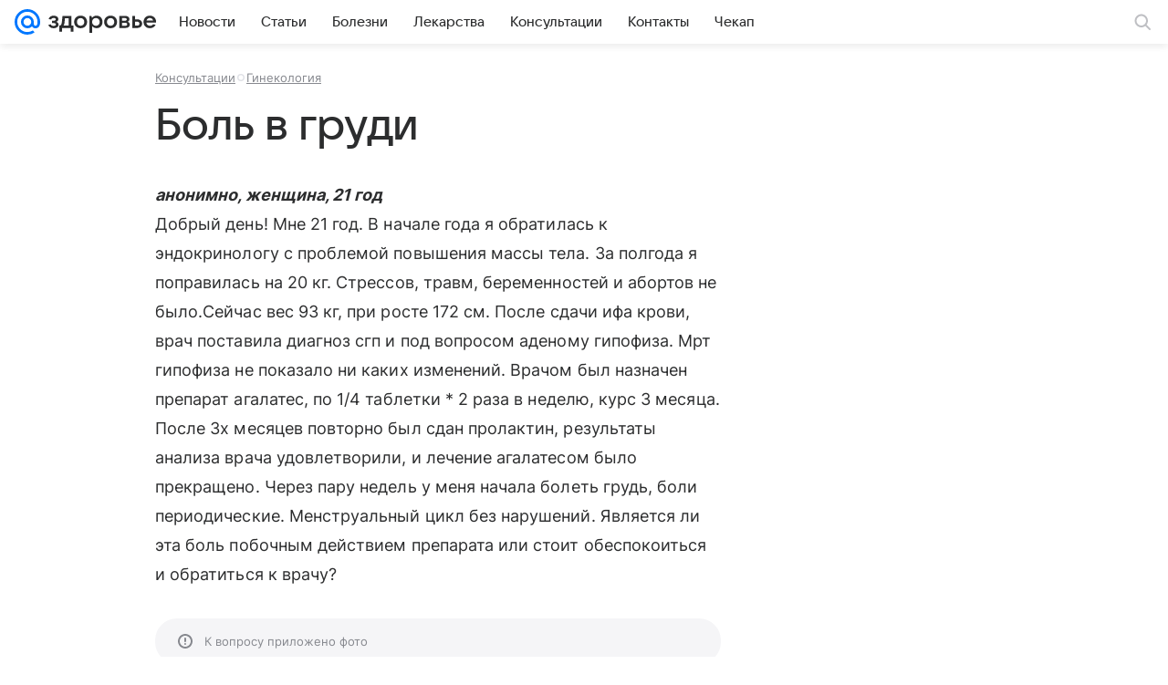

--- FILE ---
content_type: text/html; charset=utf-8
request_url: https://health.mail.ru/consultation/1188521/
body_size: 52442
content:
<!DOCTYPE html>
			<html lang="ru">
			<head>
				<meta charset="utf-8">
  <meta http-equiv="x-ua-compatible" content="ie=edge,chrome=1">
  <meta name="viewport" content="width=device-width, initial-scale=1, maximum-scale=1">
  <title>Боль в груди - Гинекология - 16 июня 2014 - Здоровье Mail</title>
    <meta name="description" content="Консультация на тему - Боль в груди - Добрый день! Мне 21 год. В начале года я обратилась к эндокринологу с проблемой повышения массы тела. За полгода я поправилась на 20 кг. Стрессов, травм, беременностей и абортов не было.Сейчас вес 93 кг, при росте 172 см. После сдачи ифа крови,...">
<meta property="og:type" content="website">
<meta property="og:title" content="Боль в груди - Гинекология - 16 июня 2014 - Здоровье Mail">
<meta property="og:description" content="Консультация на тему - Боль в груди - Добрый день! Мне 21 год. В начале года я обратилась к эндокринологу с проблемой повышения массы тела. За полгода я поправилась на 20 кг. Стрессов, травм, беременностей и абортов не было.Сейчас вес 93 кг, при росте 172 см. После сдачи ифа крови,...">
<meta property="og:image" content="https://health.mail.ru/img/share_default.png">
<meta property="og:image:height" content="675">
<meta property="og:image:width" content="1200">
<meta property="og:url" content="https://health.mail.ru/consultation/1188521/">
<meta property="og:site_name" content="Здоровье Mail">
<meta property="mrc__share_title" content="Боль в груди - Гинекология - 16 июня 2014 - Здоровье Mail">
<meta property="mrc__share_description" content="Консультация на тему - Боль в груди - Добрый день! Мне 21 год. В начале года я обратилась к эндокринологу с проблемой повышения массы тела. За полгода я поправилась на 20 кг. Стрессов, травм, беременностей и абортов не было.Сейчас вес 93 кг, при росте 172 см. После сдачи ифа крови,...">
<meta property="twitter:card" content="summary_large_image">
<meta name="robots" content="max-snippet:-1, max-image-preview:large, max-video-preview:-1">
    <link rel="canonical" href="https://health.mail.ru/consultation/1188521/">
    
    
    <meta name="csrf-token" content="0"/>
    
  
				<link rel="shortcut icon" type="image/x-icon" href="/img/logo/health/favicon.ico"/><link rel="icon" type="image/svg" href="/img/logo/health/favicon.svg"/><link rel="apple-touch-icon" href="/img/logo/health/apple-touch-icon.png" sizes="180x180"/><link rel="icon" type="image/png" href="/img/logo/health/favicon-16x16.png" sizes="16x16"/><link rel="icon" type="image/png" href="/img/logo/health/favicon-32x32.png" sizes="32x32"/><link rel="icon" type="image/png" href="/img/logo/health/favicon-120x120.png" sizes="120x120"/><link rel="manifest" href="/manifest.json"/><meta name="msapplication-config" content="/browserconfig.xml"/><meta name="msapplication-TileColor" content="#0077FF"/><meta name="theme-color" content="#0077FF"/>
				
          <!-- start: /rb/620533?brandsafety=0&_SITEZONE=25&_SITEID=145 -->
          <meta http-equiv="Content-Security-Policy" content="default-src 'self' tel: blob: data: 'unsafe-inline' 'unsafe-eval' mail.ru *.mail.ru *.devmail.ru *.imgsmail.ru *.2gis.com *.2gis.ru s0.2mdn.net *.adlooxtracking.com *.adlooxtracking.ru *.adriver.ru *.ampproject.net *.ampproject.org *.apester.com *.cloudfront.net www.dailymail.co.uk coub.com *.coub.com *.doubleclick.net *.doubleverify.com *.gemius.pl giphy.com *.google.com *.googleapis.com *.googlesyndication.com themes.googleusercontent.com *.gstatic.com video.khl.ru *.moatads.com *.mradx.net ok.ru *.ok.ru *.playbuzz.com *.qmerce.com rutube.ru *.rutube.ru *.serving-sys.com *.serving-sys.ru soundcloud.com *.soundcloud.com *.streamrail.com *.twimg.com twitter.com *.twitter.com player.vimeo.com vine.co vk.com *.vk.com vk.ru *.vk.ru *.weborama.fr *.weborama-tech.ru *.yandex.ru amc.yandex.ru yandex.ru *.yandex.net *.yandex.net *.strm.yandex.net yandex.st yandexadexchange.net *.yandexadexchange.net yastatic.net *.youtube.com *.adsafeprotected.com *.newstube.ru *.bbc.com *.viqeo.tv facecast.net *.facecast.net *.nativeroll.tv *.seedr.com *.ex.co b.delivery.consentmanager.net cdn.consentmanager.net consentmanager.mgr.consensu.org *.consentmanager.mgr.consensu.org *.criteo.com *.criteo.net *.tiktok.com *.tiktokcdn.com promotools.cc telegram.org t.me *.pinterest.com videolink.mycdn.me videolink.okcdn.ru *.okcdn.ru *.mycdn.me *.vkuser.net vkvideo.ru *.vkvideo.ru *.targetads.io id.vk.com id.vk.ru *.cs7777.vk.com *.cdn-vk.ru dd-partner.ru *.surveymonkey.com web.icq.com *.ondoc.me wss://*.ondoc.me *.tokbox.com *.opentok.com *.vseapteki.ru sync.1dmp.io *.hotjar.com wss://*.hotjar.com vseapteki.ru;script-src 'self' 'unsafe-inline' 'unsafe-eval' js-inject *.mail.ru *.devmail.ru *.imgsmail.ru *.api.2gis.ru s0.2mdn.net *.adlooxtracking.com *.adlooxtracking.ru *.algovid.com s3.amazonaws.com cdn.ampproject.org *.apester.com *.bing.com static.bbc.co.uk news.files.bbci.co.uk coub.com *.coub.com *.criteo.com *.criteo.net *.doubleclick.net *.doubleverify.com *.dvtps.com *.flickr.com translate.google.com *.google.com *.googleadservices.com *.googleapis.com *.googlesyndication.com *.googletagmanager.com *.googletagservices.com *.google-analytics.com *.google.ru mediatoday.ru *.moatads.com *.mradx.net *.mxpnl.com *.odnoklassniki.ru ok.ru *.ok.ru *.playbuzz.com *.qmerce.com sb.scorecardresearch.com *.twimg.com *.twitter.com platform.vine.co vk.com *.vk.com vk.ru *.vk.ru *.webvisor.com *.mtproxy.yandex.net amc.yandex.ru *.yandex.net *.strm.yandex.net *.yandex.ru yandex.ru yandex.st yastatic.net *.pinterest.com *.adsafeprotected.com *.serving-sys.com *.serving-sys.ru *.viqeo.tv *.videonow.ru *.nativeroll.tv *.seedr.com b.delivery.consentmanager.net cdn.consentmanager.net *.consentmanager.mgr.consensu.org consentmanager.mgr.consensu.org *.tns-counter.ru *.youtube.com *.ytimg.com *.ex.co *.weborama.fr *.weborama-tech.ru *.tiktok.com *.tiktokcdn.com promotools.cc *.ibytedtos.com telegram.org videolink.mycdn.me videolink.okcdn.ru *.okcdn.ru *.mycdn.me *.vkuser.net mc.yandex.com *.betweendigital.com *.buzzoola.com dd-partner.ru *.surveymonkey.com web.icq.com *.ondoc.me wss://*.ondoc.me *.tokbox.com *.opentok.com *.vseapteki.ru sync.1dmp.io *.hotjar.com wss://*.hotjar.com vseapteki.ru;connect-src 'self' wss://*.mail.ru wss://*.devmail.ru wss://*.viqeo.tv *.mail.ru *.devmail.ru *.imgsmail.ru *.api.2gis.ru s0.2mdn.net *.adlooxtracking.com *.adlooxtracking.ru *.algovid.com *.ampproject.net cdn.ampproject.org *.apester.com *.doubleclick.net *.flickr.com *.googleapis.com *.google-analytics.com *.googlesyndication.com *.googletagmanager.com *.gstatic.com *.mixpanel.com *.mradx.net *.playbuzz.com *.qmerce.com geo.query.yahoo.com twitter.com *.twitter.com *.yadro.ru amc.yandex.ru yandex.ru *.yandex.ru *.strm.yandex.net yandex.st yastatic.net *.yandex.net collector.mediator.media *.serving-sys.com *.serving-sys.ru *.doubleverify.com *.viqeo.tv *.videonow.ru *.vidiom.net *.nativeroll.tv *.seedr.com b.delivery.consentmanager.net cdn.consentmanager.net *.consentmanager.mgr.consensu.org consentmanager.mgr.consensu.org *.criteo.com *.criteo.net *.ex.co *.ibytedtos.com *.smailru.net *.adfox.ru *.weborama.fr *.weborama-tech.ru ok.ru vk.com *.vk.com  vk.ru *.vk.ru *.vk.team videolink.mycdn.me videolink.okcdn.ru *.okcdn.ru *.mycdn.me *.vkuser.net *.google.com mc.yandex.com *.adriver.ru *.googleusercontent.com dd-partner.ru *.surveymonkey.com web.icq.com *.ondoc.me wss://*.ondoc.me *.tokbox.com *.opentok.com *.vseapteki.ru sync.1dmp.io *.hotjar.com wss://*.hotjar.com vseapteki.ru;img-src 'self' * data: blob: mmr: *.criteo.com *.criteo.net ;worker-src blob: 'self' *.mail.ru *.devmail.ru ;" /><meta name="referrer" content="unsafe-url" /><link rel="preconnect" href="https://mcdn.imgsmail.ru/" crossorigin="" /><link rel="preconnect" href="https://mcdn.imgsmail.ru/" /><link rel="dns-prefetch" href="https://mcdn.imgsmail.ru/" /><link rel="preconnect" href="https://ad.mail.ru" crossorigin="use-credentials" /><link rel="dns-prefetch" href="https://ad.mail.ru" /><link rel="preconnect" href="https://resizer.mail.ru" /><link rel="dns-prefetch" href="https://resizer.mail.ru" /><link rel="preconnect" href="https://rs.mail.ru" /><link rel="dns-prefetch" href="https://rs.mail.ru" /><link rel="preconnect" href="https://r.mradx.net" /><link rel="dns-prefetch" href="https://r.mradx.net" /><link rel="preconnect" href="https://mc.yandex.ru" /><link rel="dns-prefetch" href="https://mc.yandex.ru" /><link rel="preconnect" href="https://yastatic.net" /><link rel="dns-prefetch" href="https://yastatic.net" /><link rel="preconnect" href="https://avatars.mds.yandex.net" /><link rel="dns-prefetch" href="https://avatars.mds.yandex.net" /><link rel="preconnect" href="https://ads.adfox.ru" /><link rel="dns-prefetch" href="https://ads.adfox.ru" /><link rel="dns-prefetch" href="https://limg.imgsmail.ru" /><link rel="dns-prefetch" href="https://top-fwz1.mail.ru/" /><link rel="dns-prefetch" href="https://www.tns-counter.ru/" /><link rel="dns-prefetch" href="https://counter.yadro.ru" />
          <!-- end: /rb/620533?brandsafety=0&_SITEZONE=25&_SITEID=145 -->
        
				
          <!-- start: /rb/1084681?version=web&brandsafety=0&_SITEZONE=25&_SITEID=145 -->
          <script id="__xray__">var xrayCore=function(){'use strict';function a(a){for(n.push(a);n.length>o.maxSize;)n.shift()}function b(a){return b="function"==typeof Symbol&&"symbol"==typeof Symbol.iterator?function(a){return typeof a}:function(a){return a&&"function"==typeof Symbol&&a.constructor===Symbol&&a!==Symbol.prototype?"symbol":typeof a},b(a)}function c(a){return a&&"object"===b(a)&&!d(a)}function d(a){return"[object Array]"===Object.prototype.toString.call(a)}function e(a){for(var b in a)if(Object.prototype.hasOwnProperty.call(a,b))return!1;return!0}function f(){for(var a,b={},d=0;d<arguments.length;++d)for(var e in a=arguments[d],a)b[e]=b[e]&&c(b[e])&&c(a[e])?f(b[e],a[e]):a[e];return b}function g(a){var b=encodeURIComponent(JSON.stringify(a));return{size:b.length,raw:b}}function h(){this._batchesByUrls={},this._timeoutId=null,this._config={maxBatchSize:6e4,maxChunkSize:4e3,timeout:1000,idle:!1},window&&"function"==typeof window.addEventListener&&window.addEventListener("beforeunload",this.process.bind(this,!0))}function i(a){return"s".concat(a,"s").replace(/s+/g,"s").replace(/^s$/g,"")}function j(a){for(var b in a)("undefined"==typeof a[b]||null===a[b])&&delete a[b];return a}function k(a,b){for(var c=-1,d=0;d<a.length;d++)if(b===a[d]){c=d;break}return c}function l(){this._config={xrayRadarUrl:"https://xray.mail.ru",pgid:(Date.now()+Math.random()).toString(36),radarPrefix:"",r:"undefined"!=typeof document&&document.referrer||"",defaultParams:{p:"mail",t_feature:"",v:1,skipdwh:!1}}}function m(a,b){for(var c=a.split("&"),d=c[0],e={},f=1;f<c.length;++f){var g=c[f].split("="),h=decodeURIComponent(g[0]),j=decodeURIComponent(g[1]);try{j=JSON.parse(j)}catch(a){}e[h]=j}b=b||{},b.immediately?z.sendImmediately(d,e,b.ga):z.send(d,e,b.ga)}var n=[],o={maxSize:500,getLog:function(){return Array.prototype.slice.call(n,0)},clear:function(){n=[]}},p={log:function(){try{(console.debug||console.log).apply(console,arguments)}catch(a){}},error:function(){try{console.error.apply(console,arguments)}catch(a){}},warn:function(){try{console.warn.apply(console,arguments)}catch(a){}}},q=["p","email","split","utm","r","pgid","o_ss","o_v"],r=!1;h.prototype.setConfig=function(a){var b=Math.max;if(!r)return a.timeout=b(1e3,a.timeout||0),this._config=f(this._config,a),void(r=!0);var c=[];for(var d in a){if(d in this._config){c.push(d);continue}this._config[d]=a[d]}c.length&&p.warn("Queue config field(s) "+c.join(", ")+" are already set and can't be modified")},h.prototype.getConfig=function(){return f(this._config,{})},h.prototype.push=function(b,c){a(c);var d=b+"/batch?"+h._buildQueryString(c);c=h._stringifyParams(c);var e=g(c);if(e.size+2>this._config.maxBatchSize)return void p.error("Radar #"+c.uid+" body is too long: "+e.raw);this._batchesByUrls[d]||(this._batchesByUrls[d]=[[]]);var f,j=this._batchesByUrls[d];for(f=0;f<j.length;++f){var k=j[f];if(g(k.concat([c])).size<=this._config.maxBatchSize){k.push(c);break}}f===j.length&&j.push([c]),this._timeoutId||"function"!=typeof setTimeout||(this._timeoutId=setTimeout(this.process.bind(this),this._config.timeout))},h.prototype.process=function(a){for(var b in clearTimeout(this._timeoutId),this._timeoutId=null,this._batchesByUrls){for(var c=this._batchesByUrls[b],d=0;d<c.length;++d)this._send(b,c[d],a);delete this._batchesByUrls[b]}},h.prototype.isIdle=function(){return this._config.idle},h._buildQueryString=function(a){for(var b=[],c=0;c<q.length;++c){var d=q[c],e="string"==typeof a[d]?a[d]:JSON.stringify(a[d]);(delete a[d],"undefined"!=typeof e&&e.length)&&b.push(encodeURIComponent(d)+"="+encodeURIComponent(e))}var f=[];for(var g in a.baseQuery)f.push(g);f=f.sort();for(var h,j=0;j<f.length;++j)h=f[j],b.push(encodeURIComponent(h)+"="+encodeURIComponent(a.baseQuery[h]));return delete a.baseQuery,b.join("&")},h.prototype._send=function(a,b,c){var d={url:a,data:"batch="+encodeURIComponent(JSON.stringify(b)),type:"POST",async:!0};if(!this._config.idle){if("undefined"==typeof XMLHttpRequest&&!navigator.sendBeacon)return void fetch(a,{method:d.type,body:d.data})["catch"](function(a){p.error("XRay send failed:",a)});if(c&&window.navigator.sendBeacon)return void window.navigator.sendBeacon(d.url,d.data);try{var e=new XMLHttpRequest,f="function"==typeof this._config.beforeSend&&!this._config.beforeSend(e,d);if(f)return void e.abort();e.open(d.type,d.url,d.async),e.withCredentials=!this._config.withoutCredentials,e.send(d.data)}catch(a){p.error("xray.send failed:",a)}}},h._stringifyParams=function(a){var b={};for(var c in a){if("i"==c){b.i=h._stringifyI(a.i);continue}b[c]="string"==typeof a[c]?a[c]:JSON.stringify(a[c])}return b},h._stringifyI=function(a){var b=[];for(var c in a){var d=a[c];b.push(c+":"+d)}return b.join(",")};var s=0,t=["radarPrefix","split","r","pgid","utm","o_ss","o_v"],u=!1,v=new h,w={rlog_dot_error:"xray_rlog_dot_error",rlog_msg_abs:"xray_rlog_msg_abs",too_long:"xray_too_long",not_configured:"xray_not_configured"},x=32,y=64;l.prototype.logger=o,l.prototype.setConfig=function(a,b){a=a||{},u&&this._deleteProtectedParams(a),this.unsafeSetConfig(a,b)},l.prototype.unsafeSetConfig=function(a,b){a=a||{},u=!0,a.split&&(a.split=i(a.split)),a.defaultParams&&a.defaultParams.i&&(a.defaultParams.i=this._formatIntervals(a.defaultParams.i),delete this._config.defaultParams.i),this._config=b?a:f(this._config,a),a.gaTrackingId&&this._initGA(a.gaTrackingId)},l.prototype._deleteProtectedParams=function(a){for(var b=0;b<t.length;++b)delete a[t[b]];return a},l.prototype.addSplit=function(a){this._config.split=i("".concat(this._config.split||"","s").concat(a))},l.prototype.getConfig=function(){return f(this._config,{})},l.prototype.getTotalSended=function(){return s},l.prototype.setQueueConfig=h.prototype.setConfig.bind(v),l.prototype.getQueueConfig=h.prototype.getConfig.bind(v),l.prototype.getInstanceCopy=function(){var a=new l;return u=!1,a.setConfig(this._config,!0),a},l.prototype.send=function(a,b,c){this._send(a,b,c,!0)},l.prototype._send=function(a,b,c,e){if(e&&!u&&a!==w.not_configured){var g=b||{};g.t=a,this._logOwnError(g,w.not_configured),p.warn("Your xray instance is not configured")}if(b=f(b||{},{}),this._config.middlewares)for(var h=0;h<this._config.middlewares.length;h++){var j=this._config.middlewares[h],k=j(a,b,c);a=k.t,b=k.params,c=k.ga}a=d(a)?a.join("_"):a,b.i&&(b.i=this._formatIntervals(b.i)),b=f(this._config.defaultParams,this._config.expid?{dwh:{expid:this._config.expid}}:{},b,{t:a,split:this._config.split,r:this._config.r,pgid:this._config.pgid,utm:this._config.utm,o_ss:this._config.o_ss,o_v:this._config.o_v,baseQuery:this._config.baseQuery,uid:s++}),b.skipdwh&&b.dwh&&delete b.dwh;for(var l=[b.t_feature,this._config.radarPrefix],m=0;m<l.length;++m)l[m]&&(b.t=l[m]+"_"+b.t);delete b.t_feature;try{b=this._validateParams(b,e)}catch(a){return p.log("xray",b.uid,b),void p.error(a.message)}if(this._config.verbose&&p.log("xray",b.uid,b.t,b,c?"GA: "+!!c:void 0),v.push(this._config.xrayRadarUrl,b),!0===c&&!this._config.gaTrackingId)return void p.error("Radar #"+b.uid+": no GA tracking id specified");var n="string"==typeof c?c:this._config.gaTrackingId;if(!!c&&n&&!v.isIdle()){if(b.i){for(var o in b.i)this._sendGA(a+"_"+o,b.i[o],n);return}this._sendGA(a,b.v,n)}},l.prototype.sendImmediately=function(a,b,c){this.send(a,b,c),v.process()},l.prototype.addMiddleware=function(a){this._config.middlewares||(this._config.middlewares=[]),-1===k(this._config.middlewares,a)&&this._config.middlewares.push(a)},l.prototype.removeMiddleware=function(a){if(this._config.middlewares){var b=k(this._config.middlewares,a);-1<b&&this._config.middlewares.splice(b,1)}},l.prototype._sendGA=function(a,b,c){"function"!=typeof gtag&&this._initGA(c);var d=a.split(/_/g),e=d[1]||d[0],f=d[1]?d[0]:"",g=d.slice(2).join("_"),h={value:b,send_to:c};f&&(h.event_category=f),g&&(h.event_label=g),gtag("event",e,h)},l.prototype._initGA=function(a){if(!window.gtag){var b=document.createElement("script");b.src="https://www.googletagmanager.com/gtag/js?id="+a,b.type="text/javascript",document.getElementsByTagName("head")[0].appendChild(b),window.dataLayer=window.dataLayer||[],window.gtag=function(){window.dataLayer.push(arguments)},gtag("js",new Date)}gtag("config",a,{send_page_view:!1})},l.prototype._logOwnError=function(a,b,c){var d="xray_err",e=a.p;if(e){if(e.length+8+1>x){e=e.slice(0,x-8-1)}d="".concat(e,"_").concat("xray_err")}var f=a.t;f.length>y&&(f=f.slice(0,y)),this._send(b,{skipdwh:!0,rlog:d,rlog_message:{t:f,err:b,value:c}},!1,!1)},l.prototype._validateParams=function(a,b){a=j(a),a.rlog&&-1!==a.rlog.indexOf(".")&&(b&&this._logOwnError(a,w.rlog_dot_error,a.rlog),p.error("Radar #".concat(a.uid,": rlog can not contain file extension")),delete a.rlog,delete a.rlog_message),a.rlog&&a.rlog_message||(a.rlog_message&&(b&&this._logOwnError(a,w.rlog_msg_abs),p.error("Radar #".concat(a.uid,": rlog_message would not be sent without rlog"))),delete a.rlog,delete a.rlog_message),e(a.dwh)&&delete a.dwh;var c={32:[a.p,a.rlog],64:[a.p+"_"+a.t]};for(var d in a.i)c[32].push(d),c[64].push(a.p+"_"+a.t+"_"+d);for(var f in c)for(var g=c[f],h=0;h<g.length;++h)if(g[h]&&g[h].length>f)throw b&&this._logOwnError(a,w.too_long,g[h].slice(0,f)),new Error("Radar #".concat(a.uid,": value is too long: ").concat(c[f][h])+" (len: ".concat(g[h].length,", limit: ").concat(f,")"));return a},l.prototype._formatIntervals=function(a){if(c(a))return a;var b={};if(d(a)){for(var e,f=0;f<a.length;++f)e=a[f].split(":"),b[e[0]]=+e[1]||this._config.defaultParams.v;return b}if("string"==typeof a){var g=a.split(",");return this._formatIntervals(g)}};var z=new l;return m.setConfig=function(a){z.setConfig(j({verbose:a.verbose,pgid:a.pgid,split:a.split,xrayRadarUrl:a.xrayRadarUrl||a.XRAY_RADAR_URL,radarPrefix:a.radarPrefix||a.RadarPrefix,utm:a.utm,o_ss:a.o_ss,o_v:a.o_v,baseQuery:a.baseQuery,gaTrackingId:a.gaTrackingId||a.GA_TRACKING_ID,defaultParams:a.defaultParams||j({p:a.project,email:a.ActiveEmail})})),z.setQueueConfig(j({maxBatchSize:a.MAX_BATCH_SIZE,maxChunkSize:a.MAX_CHUNK_SIZE,beforeSend:a.beforeSend,timeout:a.timeout,idle:a.idle,withoutCredentials:a.withoutCredentials}))},m.getConfig=l.prototype.getConfig.bind(z),m.addSplit=l.prototype.addSplit.bind(z),m.unsafeSetConfig=l.prototype.unsafeSetConfig.bind(z),m.setQueueConfig=l.prototype.setQueueConfig.bind(z),m.getQueueConfig=l.prototype.getQueueConfig.bind(z),m.getTotalSended=l.prototype.getTotalSended.bind(z),m.send=l.prototype.send.bind(z),m.sendImmediately=l.prototype.sendImmediately.bind(z),m.getInstanceCopy=l.prototype.getInstanceCopy.bind(z),m.addMiddleware=l.prototype.addMiddleware.bind(z),m.removeMiddleware=l.prototype.removeMiddleware.bind(z),"undefined"!=typeof window&&"function"==typeof window.define&&window.define.amd&&window.define("@mail/xray",function(){return m}),m}();</script><script id="__xray-init__">xrayCore.setConfig({defaultParams: {p: 'health-mail-ru-web',},verbose: true});xrayCore.send('pk-xray-ready');</script>
          <!-- end: /rb/1084681?version=web&brandsafety=0&_SITEZONE=25&_SITEID=145 -->
        
				
          <!-- start: /rb/1108607?vk-tokens=1 -->
          <link rel="preload" href="https://mcdn.imgsmail.ru/js/promisified-dom-events/3.0.0/promisifiedDomEvents.min.js" as="script"/><link rel="preload" href="https://imgs2.imgsmail.ru/static/fonts/Inter/WOFF2/InterRegular.woff2" as="font" type="font/woff2" crossorigin=""/><link rel="preload" href="https://imgs2.imgsmail.ru/static/fonts/Inter/WOFF2/InterMedium.woff2" as="font" type="font/woff2" crossorigin=""/><link rel="preload" href="https://imgs2.imgsmail.ru/static/fonts/Inter/WOFF2/InterBold.woff2" as="font" type="font/woff2" crossorigin=""/><link rel="preload" href="https://imgs2.imgsmail.ru/static/fonts/MailSans/WOFF2/MailSansVariative.woff2" as="font" type="font/woff2" crossorigin=""/><link rel="stylesheet preload" href="https://mcdn.imgsmail.ru/fonts/vk-tokens/1.0.2/fonts.css" as="style"/><link rel="preload" href="https://imgs2.imgsmail.ru/static/fonts/v1.100/VKSansDisplay/WOFF2/VKSansDisplayLight.woff2" as="font" type="font/woff2" crossorigin=""/><link rel="preload" href="https://imgs2.imgsmail.ru/static/fonts/v1.100/VKSansDisplay/WOFF2/VKSansDisplayRegular.woff2" as="font" type="font/woff2" crossorigin=""/><link rel="preload" href="https://imgs2.imgsmail.ru/static/fonts/v1.100/VKSansDisplay/WOFF2/VKSansDisplayMedium.woff2" as="font" type="font/woff2" crossorigin=""/><link rel="preload" href="https://imgs2.imgsmail.ru/static/fonts/v1.100/VKSansDisplay/WOFF2/VKSansDisplayDemiBold.woff2" as="font" type="font/woff2" crossorigin=""/><link rel="preload" href="https://imgs2.imgsmail.ru/static/fonts/v1.100/VKSansDisplay/WOFF2/VKSansDisplayBold.woff2" as="font" type="font/woff2" crossorigin=""/><link rel="stylesheet preload" href="https://mcdn.imgsmail.ru/fonts/vk-tokens/1.0.3/fonts.css" as="style"/><script src="https://mcdn.imgsmail.ru/js/promisified-dom-events/3.0.0/promisifiedDomEvents.min.js"></script><script src="https://ad.mail.ru/static/sync-loader.js" nonce crossorigin="anonymous" async></script><script src="https://ad.mail.ru/static/vk-adman.js?sdk=1" type="application/javascript" id="adman3-instance" async></script>
          <!-- end: /rb/1108607?vk-tokens=1 -->
        

				<link data-chunk="common" rel="stylesheet" href="/dist/media.css?a15503649e19a9de03dd">
<link data-chunk="common" rel="stylesheet" href="/dist/common.css?61648677e19d7d656605">
<link data-chunk="05d5fc200e5dae6b40d0230ff01d4b53" rel="stylesheet" href="/dist/chunks/05d5fc200e5dae6b40d0230ff01d4b53.0a195b22ee96f92ec9f9.css">
			</head>
			<body>
				
          <!-- start: /rb/1084682?brandsafety=0&_SITEZONE=25&_SITEID=145 -->
          
<script id="__core-keeper__">
var coreKeeper=function(a){"use strict";var S="string",i="object",y="function";function z(a,b){return typeof a===b}function T(c,a){for(var b in a)Object.defineProperty(c,b,{enumerable:!1,value:a[b]})}var U,b=typeof globalThis===i&&globalThis|| typeof window===i&&window|| typeof global===i&&global||{},V=b.console,o=b.document||{},A=b.location||{},p=b.navigator||{},d=p.connection,j=b.performance,k=function(){},B=z(j&&j.now,y)?function(){return j.now()}:Date.now,C=b.setTimeout.bind(b),W=(b.requestAnimationFrame||C).bind(b),X=(b.addEventListener||k).bind(b),_=null,Y=void 0;function D(a){var e,f,b,g=0,h=(a=a||{}).now||B,i=a.warn,j=a.prefix||"",c=a.addons||[],k=[],l=function(a,b,d){for(e=c.length;e--;)c[e][a](b,d)},d=function(c,m,p,t,u,q,n,o,v){c=j+c,(m===b||o)&&(m=!o&&k[0]||_),p[c]&&i&&i("Timer '"+c+"' exists");var r=q==_,a=p[c]={id:++g,name:c,parent:m,unit:t||"ms",start:r?h():q,end:n!=_?n:_,meta:v};function s(a,b,c){(f=p[a=j+a])?z(f.stop,y)?f.stop(b,c):i&&i("Timer '"+a+"'.stop is not a func",{entry:f}):i&&i("Timer '"+a+"' not exists")}return T(a,{stop:function(b,d){if(b==_||b>=0||(d=b,b=Y),a.meta=a.meta||d,a.end=b==_?h():b,p[c]=_,u)for(e=k.length;e--;)k[e]===a&&k.splice(e,1);return l("end",a,r),a}}),m&&(m.end!==_&&n==_?i&&i("Timer '"+c+"' stopped"):(a.unit=m.unit,m.entries.push(a))),u&&(a.entries=[],T(a,{add:function(c,e,b,f,g){return d(c,a,p,f,0,e,b).stop(b,g)},time:function(e,b,c){return b>=0||(c=b,b=Y),d(e,a,p,c,Y,b)},group:function(f,b,c,e){return z(b,"boolean")&&(e=c,c=b,b=_),z(b,S)&&(e=b,b=_,c=0),z(c,S)&&(e=c),d(f,a,p,e,1,b,_,c)},timeEnd:s,groupEnd:s}),!o&&g>1&&k.unshift(a)),l("start",a,r),a};return(b=d(0,_,Object.create(null),"ms",1,0,0,1)).v="2.0.0-rc.28",b.addons=c,b}var e=function(b,c){var a;try{(a=new PerformanceObserver(function(a){a.getEntries().map(c)})).observe({type:b,buffered:!0})}catch(d){}return a},Z=function(a){a&&a.disconnect()},aa=function(a,b){try{a&&a.takeRecords().map(b)}catch(c){}},E="hidden",ab=!1,ac=!1,F=-1,f=function(b,a){ab||(ab=!0,X("pagehide",function(a){ac=!a.persisted}),X("beforeunload",k)),X("visibilitychange",function(a){o.visibilityState===E&&b(a.timeStamp,ac)},{capture:!0,once:!!a})};o&&(F=o.visibilityState===E?0:1/0,f(function(a){F=a},!0));var ad=function(){return F};function ae(c){var a,e,h=this.badge,b=c.unit,d=(c.end-c.start)/("KB"===b?1024:1),f=h+c.name+("none"!==b&&b?": %c"+(b&&"raw"!==b?d.toFixed(3)+b:d):"%c"),g="font-weight:bold;"+(a=d,"color:#"+((a="KB"===(e=b)?a/8:"fps"===e?70-a:a)<5?"ccc":a<10?"666":a<25?"333":a<50?"f90":a<100?"f60":"f00"));"entries"in c?((V.groupCollapsed||V.group)(f,g),c.entries.forEach(ae,this),V.groupEnd()):V.log(f,g)}var G,l,H=D({addons:/pk-print/.test(A)?[(G={badge:"\u{1F505}"},{start:k,end:function(a){a.parent||ae.call(G,a)}})]:[]}),m=function(a,b,c,d,e,f){W(function(){var i=H.group(a,b,e);for(var g in d)if(d.hasOwnProperty(g)){var h=d[g];i.add(g,h[0],h[1],h[2])}i.stop(c,f)})},g=p.deviceMemory,h=j.hardwareConcurrency,q=h<=4||g<=4,I=h>4||g>4?"high":q?"low":"unk",$=q||d&&(["slow-2g","2g","3g"].indexOf(d.effectiveType)> -1||d.saveData)?"low":"high",n=((l={})["type_"+I]=[0,1],l["exp_"+$]=[0,1],l);g&&(n.memory=[0,g]),h&&(n.hardware_concurrency=[0,h]),m("pk-device",0,1,n,"raw");var af=0,J=function(){try{var a=j.getEntriesByType("navigation")[0],k=a.fetchStart,l=a.domainLookupStart,e=a.domainLookupEnd,f=a.requestStart,g=a.responseStart,b=a.responseEnd,c=a.domComplete,h=a.domInteractive,i=a.domContentLoadedEventEnd,d=a.loadEventEnd;b&&0===af&&(af=1,m("pk-nav-net",k,b,{dns:[l,e],tcp:[e,f],request:[f,g],response:[g,b]})),c&&1===af&&(af=2,m("pk-nav-dom-ready",b,c,{interactive:[b,h],"content-loaded":[h,i],complete:[i,c]})),d&&2===af&&(af=3,m("pk-nav-dom-load",b,d,{ready:[b,c],load:[c,d]})),3!==af&&C(J,250)}catch(n){}};J();var ag,ah=function(a,b,c){return a<=b?"good":a<=c?"needs-improvement":"poor"},ai=0,aj=0,K=function(b){var c,d,e,f=b.startTime,a=b.processingStart-f;f<ad()&&(a&&m("pk-fid",0,a,((c={value:[0,a]})["score_"+ah(a,100,300)]=[0,a],c)),ai&&m("pk-tbt",0,ai,((d={value:[0,ai]})["score_"+ah(ai,300,600)]=[0,ai],d)),aj&&m("pk-tti",0,aj,((e={value:[0,aj]})["score_"+ah(aj,3800,7300)]=[0,ai],e)),Z(ag),Z(ak))},ak=e("first-input",K);f(function(){aa(ak,K)},!0);var al={},am=e("paint",function(b){var d,c=b.name,a=b.startTime;a<ad()&&(al[c]=[0,a],"first-contentful-paint"===c&&(al["score_"+ah(a,1e3,2500)]=[0,a],m("pk-paint",0,a,al),d=a,ag=e("longtask",function(a){var c=a.startTime,b=a.duration;c>d&&"self"===a.name&&b>0&&(ai+=b-50,aj=c+b)}),Z(am)))}),an=0,ao=!1,L=function(b){var a=b.startTime;a<ad()?an=a:aq()},ap=e("largest-contentful-paint",L),aq=function(){var a;!ao&&an&&m("pk-lcp",0,an,((a={value:[0,an]})["score_"+ah(an,2500,4e3)]=[0,an],a)),ao=!0,Z(ap)},r=function(){aa(ap,L),aq()};f(r,!0),function(a){try{U||(U=new Promise(function(a){["keydown","mousedown","scroll","mousewheel","touchstart","pointerdown"].map(function(b){X(b,a,{once:!0,passive:!0,capture:!0})})})),U.then(a)}catch(b){}}(r);var ar=0,M=function(a){a.hadRecentInput||(ar+=a.value)},as=e("layout-shift",M);f(function(c,b){var a;aa(as,M),b&&ar&&m("pk-cls",0,ar,((a={value:[0,ar]})["score_"+ah(ar,.1,.25)]=[0,ar],a))});var s=d,t=function(){var a;m("pk-conn",0,1,((a={downlink:[0,s.downlink],downlinkMax:[0,s.downlinkMax],rtt:[0,s.rtt]})["save_data_"+s.saveData]=[0,1],a["effective_type_"+(s.effectiveType||"unk")]=[0,1],a),"raw")};try{s?(t(),s.addEventListener("change",t)):m("pk-conn",0,1,{effective_type_unk:[0,1]},"raw")}catch(at){}var au=function(){return(au=Object.assign||function(d){for(var a,b=1,e=arguments.length;b<e;b++)for(var c in a=arguments[b])Object.prototype.hasOwnProperty.call(a,c)&&(d[c]=a[c]);return d}).apply(this,arguments)};function u(a){return a&&a.__esModule&&Object.prototype.hasOwnProperty.call(a,"default")?a.default:a}function v(b,a){return b(a={exports:{}},a.exports),a.exports}var w=v(function(c,b){var a;Object.defineProperty(b,"__esModule",{value:!0}),b.Tag=void 0,(a=b.Tag||(b.Tag={})).Core="core",a.Global="gl",a.Self="self",a.Async="async",a.Ignore="ign",a.Known="known",a.API="api",a.Shared="shr",a.Ext="ext",a.ThirdParty="3rd",a.RB="rb",a.Unknown="unk"});u(w),w.Tag;var c=v(function(b,a){Object.defineProperty(a,"__esModule",{value:!0}),a.coreLoggerHMR=a.coreLoggerDispatchKnownError=a.coreLoggerDispatchAPIError=a.coreLoggerDispatchIgnoredError=a.coreLoggerDispatchSelfError=a.coreLoggerDispatchReactError=a.coreLoggerDispatchError=a.getCoreLogger=a.Tag=void 0,Object.defineProperty(a,"Tag",{enumerable:!0,get:function(){return w.Tag}}),a.getCoreLogger=function(){return"undefined"!=typeof coreLogger?coreLogger:void 0},a.coreLoggerDispatchError=function(c,d,e){var b;null===(b=(0,a.getCoreLogger)())|| void 0===b||b.dispatchError(c,d,e)},a.coreLoggerDispatchReactError=function(c,d,e){var b;null===(b=(0,a.getCoreLogger)())|| void 0===b||b.dispatchReactError(c,d,e)},a.coreLoggerDispatchSelfError=function(b,c,d,e){(0,a.coreLoggerDispatchError)(c,d,{category:b,tag:w.Tag.Self,log:e})},a.coreLoggerDispatchIgnoredError=function(b,c,d,e){(0,a.coreLoggerDispatchError)(c,d,{category:b,tag:w.Tag.Ignore,log:e})},a.coreLoggerDispatchAPIError=function(b,c,d,e){(0,a.coreLoggerDispatchError)(c,d,{category:b,tag:w.Tag.API,log:e})},a.coreLoggerDispatchKnownError=function(b,c,d,e){(0,a.coreLoggerDispatchError)(c,d,{category:b,tag:w.Tag.Known,log:e})},a.coreLoggerHMR=function(g,f){var e=(0,a.getCoreLogger)();if(e){var b=e.errors.rules,c=e.errors.opts.errors,d=g.priority||[];b.set("clear"),c&&c.rules&&(b.set(c.rules),d.push.apply(d,[].concat(c.priority||Object.keys(c.rules)))),f&&(b.set(f.rules),d.push.apply(d,f.priority||[])),b.set(g.rules),b.priority(d);try{e.pkg.v="12.2.1",localStorage.setItem(process.env.LOGGER_LS_PRESET_VER_KEY,"12.2.1")}catch(h){}}}});u(c),c.coreLoggerHMR,c.coreLoggerDispatchKnownError,c.coreLoggerDispatchAPIError,c.coreLoggerDispatchIgnoredError,c.coreLoggerDispatchSelfError,c.coreLoggerDispatchReactError;var av=c.coreLoggerDispatchError;c.getCoreLogger;var N=c.Tag,O={name:"@mail-core/dashboard",v:"12.2.1"},aw=/^(\d+)\.(\d+)\.(\d+)/,x=function(a){return"request"in a&&a.data&&"status"in a.data&&"body"in a.data?a.data.status:null},ax={parseStatus:x},ay={tag:N.API,category:"5XX",silent:!0,log:!0},az=/^(https?:)?\/\/.*?\/+|\/*\?+.+|^\/|api\/+v1\/+/gi,aA=/[^%.a-z\d-]+/g,aB=/^api_v(\d)/g,aC=/\/*cgi-bin/g,aD=/golang/g,aE=/(^|\/)(\d+|(?:\d|[a-z]+\d)[\da-z]{2,})(?=\/|$)/g,aF=/(^|\/)([0-9-a-f]{2,}-[0-9-a-f-]+)(?=\/|$)/g,aG=/(_u?id){2,}|%[%a-z\d._]+/g,aH=/graphql/g;function aI(a){return a&&(!a.responseType||"text"===a.responseType)&&a.responseText||""}var aJ=[[/\/(ph|ag)\//,"portal"],[/\/hb\//,"hotbox"],[/\/pkgs\//,"pkgs"],[/\.imgsmail\.ru\//,"imgs"],[/\.filin\.mail\.ru\//,"filin"],[/\bmail\\.ru/,"mail"],[/\/\/top-/,"top"],[/analytics/,"analyt"],[new RegExp("\\/\\/"+location.host+"\\/"),"host"]];function aK(e){for(var b="",a=0,c=aJ;a<c.length;a++){var d=c[a];if(d[0].test(e)){b=d[1];break}}return b||"unk"}var aL,aM="@mail-core/dashboard:timespent_sections",aN={maxSessionPause:5,beforeSend:k,login:"",section:"__base__"},aO=0;function P(b){if(clearInterval(aL),b){var c,a=aW(),h=b.section,i=b.login;if(a){for(var d=0,g=a;d<g.length;d++){var e=g[d];if(e.section===h&&e.user_id===i){c=e;break}}if(c){var f=a.indexOf(c);a[f].last_duration_update_timestamp=a$(),a[f].duration_sec=a[f].duration_sec+1,aT(),aN=au(au({},aN),b);try{localStorage.setItem(aM,JSON.stringify(a))}catch(j){}return}}aP(b),function(b){var c=aY(b),a=aW();null==a||a.push(c);try{localStorage.setItem(aM,JSON.stringify(a))}catch(d){}}(a$())}else aP()}function aP(b){aN=au(au({},aN),b);var c,h,d,f,g,a=(c=aQ,d=!1,function(){for(var b=[],a=0;a<arguments.length;a++)b[a]=arguments[a];return d||(d=!0,h=c(b)),h});f=a,g=e("paint",function(a){var b=a.name;a.startTime<ad()&&"first-contentful-paint"===b&&(f(),Z(g))}),window.setTimeout(a,5e3)}function aQ(){"hidden"!==o.visibilityState&&aR(),X("visibilitychange",function(){"hidden"===o.visibilityState?clearInterval(aL):aR()})}function aR(){var a=a$();aO||(aO=a),aW()?aS(a):aS(a,!0),aT()}function aS(b,c){void 0===c&&(c=!1);var g=aW();if(g){var d,l,h,i,e,j,a=(d=g,l=b,i=(h=d.filter(function(a){return aU(a,l)})).filter(aZ),e=d.filter(function(a){return!aU(a,l)}),j=e.filter(aZ),{toSend:h,toReset:i,toLeave:e,toUpdate:j}),f=a.toLeave,m=a.toReset,n=a.toSend,k=a.toUpdate;n.forEach(aX),m.length&&f.push(aY(b)),k.length&&k.forEach(function(a){a.last_duration_update_timestamp=b,a.duration_sec=a.duration_sec+1});try{f.length?localStorage.setItem(aM,JSON.stringify(f)):localStorage.removeItem(aM)}catch(o){}}else if(c)try{localStorage.setItem(aM,JSON.stringify([aY(b)]))}catch(p){}}function aT(){aL=window.setInterval(function(){aS(a$())},1e3)}function aU(a,b){return b-a.last_duration_update_timestamp>a.max_session_pause}function aV(a){return a&&["user_id","section","last_duration_update_timestamp","duration_sec","open_timestamp","max_session_pause"].every(function(b){return a.hasOwnProperty(b)})}function aW(){var b;try{var a=JSON.parse(localStorage.getItem(aM)||"");(null==a?void 0:a.length)&&Array.isArray(a)&&a.every(aV)&&(b=a)}catch(c){}return b}function aX(b){var a=b.duration_sec;if(a){var c=au({domain:location.host,pause_allowed_sec:aN.maxSessionPause},b),d={dwh:c};aN.beforeSend(c),m("pk-timespent",0,a,{duration:[0,a]},"raw",d)}}function aY(a){return{duration_sec:0,last_duration_update_timestamp:a,open_timestamp:aO,section:aN.section,user_id:aN.login,max_session_pause:aN.maxSessionPause}}function aZ(a){var b=a.user_id,c=a.section;return b===aN.login&&c===aN.section}function a$(){return Math.floor(Date.now()/1e3)}var a_={latency:[30,60,120],route:[200,400,800],"route:cached":[100,300,600],page:[100,200,300],"page:frag":[30,60,120],"page:json":[20,30,60],"inline:code":[100,200,300],fetch:[500,1e3,2e3],"fetch:fast":[100,200,300],"app:load":[300,600,900],"app:init":[150,300,600],"app:render":[300,600,800],"app:ready":[1500,2500,3500],"js:bundle":[200,400,800],"js:bundle:m":[1e3,3e3,7e3],"js:bundle:l":[2e3,5e3,1e4],"css:bundle":[150,300,450],"css:bundle:l":[300,600,800],"srv:resp":[200,400,800],"biz:adv:await":[2e3,3e3,4e3]},a0=Object.create(null),a1=!1,a2=null,a3={"pk-app-ready":1,"pk-paint":1,"pk-lcp":1,"pk-cls":1,"pk-fid":1,"pk-tbt":1,"pk-tti":1};function a4(b){for(var a in a0)a2[!0===b?"sendImmediately":"send"](a,a0[a]);a0=Object.create(null),a1=!1}function a5(){if(a2)return a2;var b="undefined"==typeof window?{}:window,c=b.require,a=b.xrayCore;try{a=a&&a.send?a:c("@mail/xray")}catch(d){try{a=c("mrg-xray")}catch(e){}}return a}var a6=/-a_5\d\d$/;function Q(c,b,e,f){var d=f&&f.dwh,a=a0[b];a||(a={t:b,v:c,i:{}},d||a3[b]||a6.test(b)||(a.skipdwh=!0),d&&(a.dwh=d),a0[b]=a),e?a.i[e.slice(0,32)]=c:a.v=c,a1||(a1=!0,function a(){a2||(a2=a5()),a2?W(function(){return a4()}):C(a,100)}())}function R(a){a2=a||a2}var a7=["good","moderate","needs-imp"],a8=Date.now(),a9={},ba=!1,bb=0,bc=!1,bd=null,be=0,bf=function(){return o.visibilityState},bg=function(){return"visible"===bf()},bh=function(){var a;bg()&&bb++,m("pk-vis-state",0,bb,((a={})[bf()]=[0,1],a))},bi=function(a){return a<ad()?"":"idle_"};function bj(c){var b,d=c.type,a=B(),e=a>9e5?"max":a>6e5?"15m":a>3e5?"10m":a>6e4?"5m":a>3e4?"1m":a>15e3?"30s":a>1e4?"15s":a>5e3?"10s":"5s";m("pk-unload",0,a,((b={})[d]=[0,a],b["type_score_"+e]=[0,a],b))}function bk(a){return a<2e3?"fast":a<4e3?"moderate":a<15e3?"slow":a<3e4?"very-slow":"fail"}return a.api=function(b,e){void 0===e&&(e={});var o=e.error,f=e.duration||1,i=e.url,s=e.category,p=e.responseLength,l=0,d=e.status||"unk",h=e.apiStatus||d;if("object"==typeof b){var g="xhr"in b&&b.xhr||"request"in b&&b.request||"status"in b&&"readyState"in b&&b;if("duration"in b&&(f=b.duration||f),"status"in b&&(h=d=b.status),"ok"in b&&(l=4),g&&(d=g.status||d,l=g.readyState||l,p=function(a){var b,c;if(a){c=aI(a);try{b=c.length||+a.getResponseHeader("content-length")||0}catch(d){}}return b}(g),i=i||g.responseURL),"url"in b&&(i=i||b.url),h=ax.parseStatus(b)||h,e.log5XX&&(d>=500||h>=500)){var t="[HTTP] "+(g?g.status+" "+g.statusText:"No XHR"),q=new Error(d>=500?t:"[API] "+h+" ("+t+")");q.source=i,q.stack="";try{av(q,{sender:"api",url:i,status:d,apiStatus:h,headers:g&&["content-type","date","x-host","x-request-id","x-mru-json-status","x-mru-request-id"].reduce(function(a,b){return a[b]=g.getResponseHeader(b),a},{}),response:aI(g).slice(0,140)},ay)}catch(w){av(w,q,{category:"api",tag:N.Core})}}}else d=b,h=e.apiStatus||d;var u,r,m,a,c,n,v=H.group("pk-api",0,!0),j=v.add,k="x-"+(!1!==s?((r=(u=i)?u.toLowerCase().replace(az,"").replace(aC,"pl").replace(aF,"$1uid").replace(aE,"$1id").replace(aA,"_").replace(aB,"v$1").replace(aD,"go").replace(aH,"gql").replace(aG,"_id"):"unk").length>24&&(r=r.replace(/([^_]{3,})/g,function(b,a){return a.replace(/-/.test(a)?/-([a-z])[a-z]*/g:/([^/-])[aeiou]+/g,"$1").replace(/([^aeiou])(\1+)/,"$1")})),r.slice(0,24).replace(/[_-]+/g,"_")):s||"unk");j(k+"-hit",0,f),4!==l&&j(k+"-r_"+(0===(m=l)?"unset":1===m?"open":2===m?"headers":3===m?"loading":4===m?"done":"unk"),0,f),p&&j(k+"-l_"+(c="zero",null==(a=p)?c="unk":a>0&&a<=1024?c=1:a>1024&&a<=5120?c=5:a>5120&&a<=10240?c=10:a>10240&&a<=25600?c=25:a>25600&&a<=51200?c=50:a>51200&&a<=102400?c=100:a>102400&&a<=204800?c=200:a>204800&&a<=512e3?c=500:a>512e3&&(c="max"),0===c?"zero":c),0,p),j(k+"-h_"+d,0,f),d>=200&&d<300&&j(k+"-a_"+h,0,f),f>3e3&&j(k+"-s_"+((n=f)<=5e3?"5s":n<=1e4?"10s":n<=3e4?"30s":n<=3e5?Math.ceil(n/6e4)+"m":"max"),0,f),o&&j(k+"-e_"+(o instanceof Error&&o.name||o),0,f),v.stop(f)},a.appReady=function(b){if(!bc){bc=b||!0;var a=B(),c=H.group("pk-app-ready",0,!0),d=bi(a);c.add(b?"fail":"success",0,a),b?(av(b,null,{category:"app-err",tag:N.Self}),c.add("error_"+(b.requireType||b.name||"unk"),0,a)):(c.add(d+"total",0,a),c.add(d+"score_"+bk(a),0,a)),c.stop(a)}},a.axiosRpcLike=x,a.axiosSwaLike=function(a){return"request"in a&&a.data&&"code_number"in a.data?a.data.code_number:null},a.combine=function(){for(var b=[],a=0;a<arguments.length;a++)b[a]=arguments[a];return function(){for(var d=[],a=0;a<arguments.length;a++)d[a]=arguments[a];for(var c=0;c<b.length;c++){var e=b[c].apply(null,d);if(e)return e}return null}},a.init=function(c){try{(function(a){var b;if(!ba){ba=!0,null==(be=(a9=a).appReadyTimeout)&&(be=6e4),R(a.xrayCore),H.addons.push.apply(H.addons,[(void 0===j&&(j=Q),{start:k,end:function(a){var b=a.end-a.start,c=a.meta||{},f=a_[c.score]||c.score,e=a.name+(c.appendix?"-"+c.appendix:"")+(c.postfix||"");if(null===a.parent&&/^(pk|ut)-/.test(e)&&b&&(j(b,e,!1,a.meta),"entries"in a&&a.entries.forEach(function(a){var b=a.end-a.start;b>=0&&j(b,e,a.name)}),f&&3===f.length))for(var d=0;d<4;d++){if(b<=f[d]){j(b,e,a7[d]);break}3===d&&j(b,e,"poor")}}})].concat(a.systemAddons||[]));var j,d,e,f,g,c=B(),i=(d=O.v,void 0===d&&(d=""),void 0===e&&(e=1e4),(f=d.match(aw))&& +f[1]*Math.pow(e,2)+ +f[2]*e+ +f[3]|| -1),h=bi(c);m("pk-init",0,c,((b={})["ver_"+i]=[0,1],b[h+"total"]=[0,c],b[h+"score_"+bk(c)]=[0,c],b["tab_"+bf()]=[0,1],b)),(g=a.api)&&(ax=au(au({},ax),g)),function(){var a="undefined"!=typeof userKeeper&&userKeeper;if(a){var b=D({prefix:"ut-",addons:H.addons});a.time=b.time,a.timeEnd=b.timeEnd,a.forEach(function(a){0===a[1]?b.time(a[0],a[2],"ms"):b.timeEnd(a[0],a[2],a[3])}),a.length=0}}(),P(a.timespent),a.checkCrossOrigin&&setTimeout(function(){var c=document.getElementsByTagName("script"),a=c.length;if(a>0){for(var d=H.group("mc-srp",0,!0);a--;){var b=c[a];b.src&&!b.crossOrigin&&d.add(aK(b.src),0,1)}d.stop(1)}},6e4),X("unload",bj),X("beforeunload",bj),bh(),o.addEventListener("visibilitychange",bh),window.addEventListener("beforeunload",function(){var b,c,a=B(),d=[[a<(a9.fastCloseLimit||2e3)?"fast":"nofast",a],[bb?"view":"noview",bb],[bg()?"focus":"nofocus",a],[(bc?"":"no")+"ready"+(!!bc!==bc?"-err":""),a]];d.push([d.map(function(a){return a[0]}).join("_"),a]),bd&&(null===(b=a5())|| void 0===b||b.sendImmediately("pk-close-dupl",{v:a,i:bd})),bd={};for(var e=0,f=d;e<f.length;e++){var g=f[e],h=g[0],i=g[1];bd[h]=i}null===(c=a5())|| void 0===c||c.sendImmediately("pk-page-close",{v:a,i:bd}),a4(!0)}),be&&C(function(){if(!bc&&B()<ad()){var a={loadTime:Date.now()-a8,timeout:be},b=p.connection;try{a.effectiveType=b&&b.effectiveType||"<<unk>>",a.hidden=o.hidden,a.visState=o.visibilityState,a.now=B()}catch(c){}av("AppTimeout: "+be,a,{category:"app-timeout",tag:N.Ignore})}},be)}})(c||{})}catch(a){var b=a5();b&&b.send("pk-init-fail",{rlog:"pk-init-fail",rlog_message:au(au(au({},b.getConfig().defaultParams),a),{message:""+a,stack:a&&a.stack})})}},a.now=B,a.pkg=O,a.setTimespentsConfig=P,a.setXRay=R,a.system=H,a.systemSend=m,a.xrayCore=Q,Object.defineProperty(a,"__esModule",{value:!0}),a}({})
</script>
<script id="__core-keeper-init__">
	window.coreKeeper && coreKeeper.init();
</script>

          <!-- end: /rb/1084682?brandsafety=0&_SITEZONE=25&_SITEID=145 -->
        
				
          <!-- start: /rb/916097?userid=$Email&vkid=$Session_VKCUserID&brandsafety=0&_SITEZONE=25&_SITEID=145 -->
          



          <!-- end: /rb/916097?userid=$Email&vkid=$Session_VKCUserID&brandsafety=0&_SITEZONE=25&_SITEID=145 -->
        
				<div class="js-counters counters">
					
          <!-- start: /rb/2103 -->
          
          <!-- end: /rb/2103 -->
        
				</div>

				
          <!-- start: /rb/949685?version=web&brandsafety=0&_SITEZONE=25&_SITEID=145&is_commercial=0&sitezone=25 -->
          
          <!-- end: /rb/949685?version=web&brandsafety=0&_SITEZONE=25&_SITEID=145&is_commercial=0&sitezone=25 -->
        

				<div id="health-common"><div data-logger-parent="top" class="no-print"><div data-rb-slot="2818"></div></div><div class="rb-p-branding--body"><div class="b7f09934b0 rb-p-branding--header no-print"><div class="e9f672a634"><div class="b80c58b10b"><div><link  rel="stylesheet" href="https://r.mradx.net/img/BC/44BE61.css" />
<script >if(!("gdprAppliesGlobally" in window)){window.gdprAppliesGlobally=true}if(!("cmp_id" in window)||window.cmp_id<1){window.cmp_id=0}
    window.cmp_cdid = "1aa027b2b11e"; // Почта по умолчанию (cmp_id: 2381)

    window.cmp_cdid = "64a36253154c"; // 5239;

if(!("cmp_params" in window)){window.cmp_params=""}window.cmp_host="b.delivery.consentmanager.net";if(!("cmp_cdn" in window)){window.cmp_cdn="cdn.consentmanager.net"}if(!("cmp_proto" in window)){window.cmp_proto="https:"}if(!("cmp_codesrc" in window)){window.cmp_codesrc="1"}window.cmp_getsupportedLangs=function(){var b=["DE","EN","FR","IT","NO","DA","FI","ES","PT","RO","BG","ET","EL","GA","HR","LV","LT","MT","NL","PL","SV","SK","SL","CS","HU","RU","SR","ZH","TR","UK","AR","BS"];if("cmp_customlanguages" in window){for(var a=0;a<window.cmp_customlanguages.length;a++){b.push(window.cmp_customlanguages[a].l.toUpperCase())}}return b};window.cmp_getRTLLangs=function(){var a=["AR"];if("cmp_customlanguages" in window){for(var b=0;b<window.cmp_customlanguages.length;b++){if("r" in window.cmp_customlanguages[b]&&window.cmp_customlanguages[b].r){a.push(window.cmp_customlanguages[b].l)}}}return a};window.cmp_getlang=function(j){if(typeof(j)!="boolean"){j=true}if(j&&typeof(cmp_getlang.usedlang)=="string"&&cmp_getlang.usedlang!==""){return cmp_getlang.usedlang}var g=window.cmp_getsupportedLangs();var c=[];var f=location.hash;var e=location.search;var a="languages" in navigator?navigator.languages:[];if(f.indexOf("cmplang=")!=-1){c.push(f.substr(f.indexOf("cmplang=")+8,2).toUpperCase())}else{if(e.indexOf("cmplang=")!=-1){c.push(e.substr(e.indexOf("cmplang=")+8,2).toUpperCase())}else{if("cmp_setlang" in window&&window.cmp_setlang!=""){c.push(window.cmp_setlang.toUpperCase())}else{if(a.length>0){for(var d=0;d<a.length;d++){c.push(a[d])}}}}}if("language" in navigator){c.push(navigator.language)}if("userLanguage" in navigator){c.push(navigator.userLanguage)}var h="";for(var d=0;d<c.length;d++){var b=c[d].toUpperCase();if(g.indexOf(b)!=-1){h=b;break}if(b.indexOf("-")!=-1){b=b.substr(0,2)}if(g.indexOf(b)!=-1){h=b;break}}if(h==""&&typeof(cmp_getlang.defaultlang)=="string"&&cmp_getlang.defaultlang!==""){return cmp_getlang.defaultlang}else{if(h==""){h="EN"}}h=h.toUpperCase();return h};(function(){var u=document;var v=u.getElementsByTagName;var h=window;var o="";var b="_en";if("cmp_getlang" in h){o=h.cmp_getlang().toLowerCase();if("cmp_customlanguages" in h){for(var q=0;q<h.cmp_customlanguages.length;q++){if(h.cmp_customlanguages[q].l.toUpperCase()==o.toUpperCase()){o="en";break}}}b="_"+o}function x(i,e){var w="";i+="=";var s=i.length;var d=location;if(d.hash.indexOf(i)!=-1){w=d.hash.substr(d.hash.indexOf(i)+s,9999)}else{if(d.search.indexOf(i)!=-1){w=d.search.substr(d.search.indexOf(i)+s,9999)}else{return e}}if(w.indexOf("&")!=-1){w=w.substr(0,w.indexOf("&"))}return w}var k=("cmp_proto" in h)?h.cmp_proto:"https:";if(k!="http:"&&k!="https:"){k="https:"}var g=("cmp_ref" in h)?h.cmp_ref:location.href;var j=u.createElement("script");j.setAttribute("data-cmp-ab","1");var c=x("cmpdesign","cmp_design" in h?h.cmp_design:"");var f=x("cmpregulationkey","cmp_regulationkey" in h?h.cmp_regulationkey:"");var r=x("cmpgppkey","cmp_gppkey" in h?h.cmp_gppkey:"");var n=x("cmpatt","cmp_att" in h?h.cmp_att:"");j.src=k+"//"+h.cmp_host+"/delivery/cmp.php?"+("cmp_id" in h&&h.cmp_id>0?"id="+h.cmp_id:"")+("cmp_cdid" in h?"&cdid="+h.cmp_cdid:"")+"&h="+encodeURIComponent(g)+(c!=""?"&cmpdesign="+encodeURIComponent(c):"")+(f!=""?"&cmpregulationkey="+encodeURIComponent(f):"")+(r!=""?"&cmpgppkey="+encodeURIComponent(r):"")+(n!=""?"&cmpatt="+encodeURIComponent(n):"")+("cmp_params" in h?"&"+h.cmp_params:"")+(u.cookie.length>0?"&__cmpfcc=1":"")+"&l="+o.toLowerCase()+"&o="+(new Date()).getTime();j.type="text/javascript";j.async=true;if(u.currentScript&&u.currentScript.parentElement){u.currentScript.parentElement.appendChild(j)}else{if(u.body){u.body.appendChild(j)}else{var t=v("body");if(t.length==0){t=v("div")}if(t.length==0){t=v("span")}if(t.length==0){t=v("ins")}if(t.length==0){t=v("script")}if(t.length==0){t=v("head")}if(t.length>0){t[0].appendChild(j)}}}var m="js";var p=x("cmpdebugunminimized","cmpdebugunminimized" in h?h.cmpdebugunminimized:0)>0?"":".min";var a=x("cmpdebugcoverage","cmp_debugcoverage" in h?h.cmp_debugcoverage:"");if(a=="1"){m="instrumented";p=""}var j=u.createElement("script");j.src=k+"//"+h.cmp_cdn+"/delivery/"+m+"/cmp"+b+p+".js";j.type="text/javascript";j.setAttribute("data-cmp-ab","1");j.async=true;if(u.currentScript&&u.currentScript.parentElement){u.currentScript.parentElement.appendChild(j)}else{if(u.body){u.body.appendChild(j)}else{var t=v("body");if(t.length==0){t=v("div")}if(t.length==0){t=v("span")}if(t.length==0){t=v("ins")}if(t.length==0){t=v("script")}if(t.length==0){t=v("head")}if(t.length>0){t[0].appendChild(j)}}}})();window.cmp_addFrame=function(b){if(!window.frames[b]){if(document.body){var a=document.createElement("iframe");a.style.cssText="display:none";if("cmp_cdn" in window&&"cmp_ultrablocking" in window&&window.cmp_ultrablocking>0){a.src="//"+window.cmp_cdn+"/delivery/empty.html"}a.name=b;a.setAttribute("title","Intentionally hidden, please ignore");a.setAttribute("role","none");a.setAttribute("tabindex","-1");document.body.appendChild(a)}else{window.setTimeout(window.cmp_addFrame,10,b)}}};window.cmp_rc=function(h){var b=document.cookie;var f="";var d=0;while(b!=""&&d<100){d++;while(b.substr(0,1)==" "){b=b.substr(1,b.length)}var g=b.substring(0,b.indexOf("="));if(b.indexOf(";")!=-1){var c=b.substring(b.indexOf("=")+1,b.indexOf(";"))}else{var c=b.substr(b.indexOf("=")+1,b.length)}if(h==g){f=c}var e=b.indexOf(";")+1;if(e==0){e=b.length}b=b.substring(e,b.length)}return(f)};window.cmp_stub=function(){var a=arguments;__cmp.a=__cmp.a||[];if(!a.length){return __cmp.a}else{if(a[0]==="ping"){if(a[1]===2){a[2]({gdprApplies:gdprAppliesGlobally,cmpLoaded:false,cmpStatus:"stub",displayStatus:"hidden",apiVersion:"2.0",cmpId:31},true)}else{a[2](false,true)}}else{if(a[0]==="getUSPData"){a[2]({version:1,uspString:window.cmp_rc("")},true)}else{if(a[0]==="getTCData"){__cmp.a.push([].slice.apply(a))}else{if(a[0]==="addEventListener"||a[0]==="removeEventListener"){__cmp.a.push([].slice.apply(a))}else{if(a.length==4&&a[3]===false){a[2]({},false)}else{__cmp.a.push([].slice.apply(a))}}}}}}};window.cmp_gpp_ping=function(){return{gppVersion:"1.0",cmpStatus:"stub",cmpDisplayStatus:"hidden",supportedAPIs:["tcfca","usnat","usca","usva","usco","usut","usct"],cmpId:31}};window.cmp_gppstub=function(){var a=arguments;__gpp.q=__gpp.q||[];if(!a.length){return __gpp.q}var g=a[0];var f=a.length>1?a[1]:null;var e=a.length>2?a[2]:null;if(g==="ping"){return window.cmp_gpp_ping()}else{if(g==="addEventListener"){__gpp.e=__gpp.e||[];if(!("lastId" in __gpp)){__gpp.lastId=0}__gpp.lastId++;var c=__gpp.lastId;__gpp.e.push({id:c,callback:f});return{eventName:"listenerRegistered",listenerId:c,data:true,pingData:window.cmp_gpp_ping()}}else{if(g==="removeEventListener"){var h=false;__gpp.e=__gpp.e||[];for(var d=0;d<__gpp.e.length;d++){if(__gpp.e[d].id==e){__gpp.e[d].splice(d,1);h=true;break}}return{eventName:"listenerRemoved",listenerId:e,data:h,pingData:window.cmp_gpp_ping()}}else{if(g==="getGPPData"){return{sectionId:3,gppVersion:1,sectionList:[],applicableSections:[0],gppString:"",pingData:window.cmp_gpp_ping()}}else{if(g==="hasSection"||g==="getSection"||g==="getField"){return null}else{__gpp.q.push([].slice.apply(a))}}}}}};window.cmp_msghandler=function(d){var a=typeof d.data==="string";try{var c=a?JSON.parse(d.data):d.data}catch(f){var c=null}if(typeof(c)==="object"&&c!==null&&"__cmpCall" in c){var b=c.__cmpCall;window.__cmp(b.command,b.parameter,function(h,g){var e={__cmpReturn:{returnValue:h,success:g,callId:b.callId}};d.source.postMessage(a?JSON.stringify(e):e,"*")})}if(typeof(c)==="object"&&c!==null&&"__uspapiCall" in c){var b=c.__uspapiCall;window.__uspapi(b.command,b.version,function(h,g){var e={__uspapiReturn:{returnValue:h,success:g,callId:b.callId}};d.source.postMessage(a?JSON.stringify(e):e,"*")})}if(typeof(c)==="object"&&c!==null&&"__tcfapiCall" in c){var b=c.__tcfapiCall;window.__tcfapi(b.command,b.version,function(h,g){var e={__tcfapiReturn:{returnValue:h,success:g,callId:b.callId}};d.source.postMessage(a?JSON.stringify(e):e,"*")},b.parameter)}if(typeof(c)==="object"&&c!==null&&"__gppCall" in c){var b=c.__gppCall;window.__gpp(b.command,function(h,g){var e={__gppReturn:{returnValue:h,success:g,callId:b.callId}};d.source.postMessage(a?JSON.stringify(e):e,"*")},"parameter" in b?b.parameter:null,"version" in b?b.version:1)}};window.cmp_setStub=function(a){if(!(a in window)||(typeof(window[a])!=="function"&&typeof(window[a])!=="object"&&(typeof(window[a])==="undefined"||window[a]!==null))){window[a]=window.cmp_stub;window[a].msgHandler=window.cmp_msghandler;window.addEventListener("message",window.cmp_msghandler,false)}};window.cmp_setGppStub=function(a){if(!(a in window)||(typeof(window[a])!=="function"&&typeof(window[a])!=="object"&&(typeof(window[a])==="undefined"||window[a]!==null))){window[a]=window.cmp_gppstub;window[a].msgHandler=window.cmp_msghandler;window.addEventListener("message",window.cmp_msghandler,false)}};window.cmp_addFrame("__cmpLocator");if(!("cmp_disableusp" in window)||!window.cmp_disableusp){window.cmp_addFrame("__uspapiLocator")}if(!("cmp_disabletcf" in window)||!window.cmp_disabletcf){window.cmp_addFrame("__tcfapiLocator")}if(!("cmp_disablegpp" in window)||!window.cmp_disablegpp){window.cmp_addFrame("__gppLocator")}window.cmp_setStub("__cmp");if(!("cmp_disabletcf" in window)||!window.cmp_disabletcf){window.cmp_setStub("__tcfapi")}if(!("cmp_disableusp" in window)||!window.cmp_disableusp){window.cmp_setStub("__uspapi")}if(!("cmp_disablegpp" in window)||!window.cmp_disablegpp){window.cmp_setGppStub("__gpp")};</script>
<link  href="https://limg.imgsmail.ru/pkgs/whiteline/2.225.0/external.css" rel="stylesheet"  ><div id="ph-whiteline" class="ph-whiteline" data-testid="whiteline"></div><script >function parseEmptySlot(slot) {return slot || null;}function phParseEmptyJsonSlot(slot) {try {return JSON.parse(slot)} catch(e) {}return null;}window.__PHS = parseEmptySlot(
{"id": 86082666, "updated": "", "version": "25.03.25", "isWhiteline": true, "isTargetBlank": true, "isModern": true, "visitCookieAliases": ["tv.mail.ru", "horo.mail.ru", "my.mail.ru"], "bizLinks": "", "parentalControlMode": "", "experimentId": "", "siteZone": "21", "siteId": "145", "sitezone": "21", "siteid": "145", "appIdMytracker": "52849", "isDebug": "", "activeEmail": "", "maxAccounts": "20", "loginUrl": "", "loginPage": "", "logoutUrl": "", "logoutPage": "", "registerBackUrl": "", "colorTheme": "", "showSettingsTheme": "", "hideSignupButton": "", "counters": {"thisPropertyIsOnlyForValidJSON": "1","counterAuthMenuOpen": 1126003,"counterLogin": 75068996,"counterLogout": 75068944,"counterRegistration": 75068995,"counterPassAndSecurity": 75068940,"counterPersonal": 75068936,"counterChangeMailbox": 1126018,"counterAddMailbox": 1126064}, "social": {"vk": true,"ok": true,"fb": true}, "experiments": {"thisPropertyIsOnlyForValidJSON": "1","switchUnionQuotaBlock": true,"unionQuotaLandingUrl": "https://cloud.mail.ru/promo/quota/","switchCloudStoriesCounter": false,"isCloudStoriesCounterDwh": false,"switchCloudStoriesCounterCrossNav": false,"isCloudStoriesCounterDwhCrossNav": false,"switchRedesignUnionQuotaBlock": true,"externalMailQuota": true,"vkidEcoplate": true},"authGate": true,"authGateVersion": "https://img.imgsmail.ru/hb/e.mail.ru/auth.gate/2.11.2/authGate.js","isShowOkCounter": true,"isShowVKCounter": true,"socialCountersTimer": "300000","stayInAccountListOnVisibilityChange": true,"metricsCookieEnable": true,"metricsCookieExpires": 7,"mytrackerid": 52849,"metricsCookieParams": "utm_source, utm_medium, utm_campaign, utm_content, utm_term, mt_click_id, mt_link_id","addTargetToNaviData": true,"shouldCheckCSP": true,"shouldHandleHitman": true,"mailWidgetsHost": "widgets.mail.ru","mailWidgetsMiniHost": "widgets.mini-mail.ru","mailWidgetsVersion": "v1","mailWidgetsDisplayTimeout": 120000,"mailWidgetsStaticButtonType": "calendar","mailWidgetsStaticButtonMascotIcon": true}

) || {};window.__PHS.settingsId = window.__PHS.id;window.__PHS.id = 86082679;window.__PHS.selfExperimentId = parseEmptySlot();window.__PHS.lang = (parseEmptySlot({"lang": "ru_RU", "account": {"theme-setting": "\u041d\u0430\u0441\u0442\u0440\u043e\u0439\u043a\u0438 \u0433\u043b\u0430\u0432\u043d\u043e\u0439 \u0441\u0442\u0440\u0430\u043d\u0438\u0446\u044b", "sign-up": "\u0420\u0435\u0433\u0438\u0441\u0442\u0440\u0430\u0446\u0438\u044f", "help": "\u041f\u043e\u043c\u043e\u0449\u044c", "family": "\u041e\u0431\u0449\u0430\u044f \u043f\u043e\u0434\u043f\u0438\u0441\u043a\u0430", "qrAuth": "\u0412\u0445\u043e\u0434 \u0432 \u043f\u0440\u0438\u043b\u043e\u0436\u0435\u043d\u0438\u0435 \u043f\u043e QR-\u043a\u043e\u0434\u0443", "sign-in": "\u0412\u043e\u0439\u0442\u0438", "logon-by-phone": "\u0412\u0445\u043e\u0434 \u043f\u043e \u043d\u043e\u043c\u0435\u0440\u0443 \u0442\u0435\u043b\u0435\u0444\u043e\u043d\u0430", "change-avatar": "\u0421\u043c\u0435\u043d\u0438\u0442\u044c \u0430\u0432\u0430\u0442\u0430\u0440", "account-settings": "\u041d\u0430\u0441\u0442\u0440\u043e\u0439\u043a\u0438", "add": "\u0414\u043e\u0431\u0430\u0432\u0438\u0442\u044c \u0430\u043a\u043a\u0430\u0443\u043d\u0442", "exit": "\u0412\u044b\u0439\u0442\u0438", "copied": "\u0421\u043a\u043e\u043f\u0438\u0440\u043e\u0432\u0430\u043d\u043e", "theme-system": "\u041a\u0430\u043a \u0432 \u0441\u0438\u0441\u0442\u0435\u043c\u0435", "children-users": "\u0414\u0435\u0442\u0441\u043a\u0438\u0435 \u043f\u043e\u0447\u0442\u043e\u0432\u044b\u0435 \u044f\u0449\u0438\u043a\u0438", "theme-dark": "\u0422&#1105;\u043c\u043d\u0430\u044f \u0442\u0435\u043c\u0430", "vkid-lk-button": "\u0423\u043f\u0440\u0430\u0432\u043b\u0435\u043d\u0438\u0435 \u0430\u043a\u043a\u0430\u0443\u043d\u0442\u043e\u043c", "copy": "\u0421\u043a\u043e\u043f\u0438\u0440\u043e\u0432\u0430\u0442\u044c", "settings": "\u041b\u0438\u0447\u043d\u044b\u0435 \u0434\u0430\u043d\u043d\u044b\u0435", "appearance": "\u041e\u0444\u043e\u0440\u043c\u043b\u0435\u043d\u0438\u0435", "aliases1": "\u0410\u043d\u043e\u043d\u0438\u043c\u043d\u044b\u0439 \u0430\u0434\u0440\u0435\u0441", "aliases2": "\u0421\u043a\u0440\u044b\u0442\u044b\u0439 email", "aliases3": "\u0410\u0434\u0440\u0435\u0441 \u0434\u043b\u044f \u0440\u0430\u0441\u0441\u044b\u043b\u043e\u043a", "aliases4": "\u041a\u0440\u0430\u0441\u0438\u0432\u044b\u0439 \u0430\u0434\u0440\u0435\u0441", "newMarker": "\u043d\u043e\u0432\u043e\u0435", "security": "\u041f\u0430\u0440\u043e\u043b\u044c \u0438 \u0431\u0435\u0437\u043e\u043f\u0430\u0441\u043d\u043e\u0441\u0442\u044c", "referral": "\u0411\u043e\u043d\u0443\u0441\u044b \u0437\u0430 \u0434\u0440\u0443\u0437\u0435\u0439", "theme-light": "\u0421\u0432\u0435\u0442\u043b\u0430\u044f \u0442\u0435\u043c\u0430"}, "connection-error": {"subheader": "\u041f\u043e\u043f\u0440\u043e\u0431\u0443\u0439\u0442\u0435", "subtitle": "\u041f\u043e\u0434\u043a\u043b\u044e\u0447\u0438\u0442\u0435\u0441\u044c \u043a \u0441\u0435\u0442\u0438 \u0438 \u043e\u0431\u043d\u043e\u0432\u0438\u0442\u0435 \u0441\u0442\u0440\u0430\u043d\u0438\u0446\u0443", "title": "\u041d\u0435\u0442 \u0438\u043d\u0442\u0435\u0440\u043d\u0435\u0442\u0430", "item2": "\u041f\u0440\u043e\u0432\u0435\u0440\u0438\u0442\u044c \u043f\u043e\u0434\u043a\u043b\u044e\u0447\u0435\u043d\u0438\u0435 \u043a \u0438\u043d\u0442\u0435\u0440\u043d\u0435\u0442\u0443", "button": "\u041e\u0431\u043d\u043e\u0432\u0438\u0442\u044c", "item1": "\u041e\u0431\u043d\u043e\u0432\u0438\u0442\u044c \u0441\u0442\u0440\u0430\u043d\u0438\u0446\u0443", "header": "\u041e\u0448\u0438\u0431\u043a\u0430 \u0441\u043e\u0435\u0434\u0438\u043d\u0435\u043d\u0438\u044f"}, "search": {"placeholder": "\u041f\u043e\u0438\u0441\u043a \u0432 \u0438\u043d\u0442\u0435\u0440\u043d\u0435\u0442\u0435", "find": "\u041d\u0430\u0439\u0442\u0438"}, "mail-widgets": {"dpip-title": "\u041e\u0442\u043a\u0440\u044b\u0442\u043e \u0432 \u043e\u0442\u0434\u0435\u043b\u044c\u043d\u043e\u043c \u043e\u043a\u043d\u0435", "btn-notes": "\u0412\u0430\u0448\u0438 \u0437\u0430\u043c\u0435\u0442\u043a\u0438", "error-button": "\u041e\u0431\u043d\u043e\u0432\u0438\u0442\u044c \u0441\u0442\u0440\u0430\u043d\u0438\u0446\u0443", "error-content": "\u041c\u044b \u0437\u043d\u0430\u0435\u043c \u043e \u043f\u0440\u043e\u0431\u043b\u0435\u043c\u0435 \u0438 \u0443\u0436\u0435 \u0440\u0435\u0448\u0430\u0435\u043c \u0435&#1105;. \u041f\u043e\u043f\u0440\u043e\u0431\u0443\u0439\u0442\u0435 \u043e\u0431\u043d\u043e\u0432\u0438\u0442\u044c \u0441\u0442\u0440\u0430\u043d\u0438\u0446\u0443", "btn-calendar": "\u041a\u0430\u043b\u0435\u043d\u0434\u0430\u0440\u044c", "error-title": "\u0427\u0442\u043e-\u0442\u043e \u043f\u043e\u0448\u043b\u043e \u043d\u0435 \u0442\u0430\u043a", "dpip-button": "\u041f\u0440\u043e\u0434\u043e\u043b\u0436\u0438\u0442\u044c \u0437\u0434\u0435\u0441\u044c", "btn-todo": "\u0412\u0430\u0448\u0438 \u0437\u0430\u0434\u0430\u0447\u0438"}, "logo": {"mail-homepage": "\u041d\u0430 \u0413\u043b\u0430\u0432\u043d\u0443\u044e Mail", "project-homepage": "\u041d\u0430 \u0433\u043b\u0430\u0432\u043d\u0443\u044e \u043f\u0440\u043e\u0435\u043a\u0442\u0430"}, "projects": {"samokat-pb": "\u0421\u0430\u043c\u043e\u043a\u0430\u0442", "help": "\u041f\u043e\u043c\u043e\u0449\u044c", "skillbox": "Skillbox", "calendar-pb": "\u041a\u0430\u043b\u0435\u043d\u0434\u0430\u0440\u044c", "vk-workspace": "VK WorkSpace", "vkpochta": "VK \u041f\u043e\u0447\u0442\u0430", "vk-cloud": "VK Cloud", "mailspace-tarifs": "\u0422\u0430\u0440\u0438\u0444\u044b", "hi-tech": "Hi-Tech", "cloud-pb": "\u041e\u0431\u043b\u0430\u043a\u043e", "tv": "\u0422\u0412-\u043a\u0430\u043d\u0430\u043b\u044b", "board": "\u0414\u043e\u0441\u043a\u0430", "mail": "\u041f\u043e\u0447\u0442\u0430", "vk-msg": "VK \u041c\u0435\u0441\u0441\u0435\u043d\u0434\u0436\u0435\u0440", "icebox": "Icebox", "mytraker": "MyTracker", "vseapteki": "\u0412\u0441\u0435 \u0430\u043f\u0442\u0435\u043a\u0438", "hotbox": "Hotbox", "capsula": "VK \u041a\u0430\u043f\u0441\u0443\u043b\u0430", "lady": "\u041b\u0435\u0434\u0438", "projects": "\u041f\u0440\u043e\u0435\u043a\u0442\u044b", "tickets": "\u0411\u0438\u043b\u0435\u0442\u044b", "worki": "Worki", "notes": "\u0417\u0430\u043c\u0435\u0442\u043a\u0438", "vk-tech": "VK Tech", "vk-play": "VK Play", "vk-dating": "VK \u0417\u043d\u0430\u043a\u043e\u043c\u0441\u0442\u0432\u0430", "vk-education": "VK Education", "vkpochta-pb": "VK \u041f\u043e\u0447\u0442\u0430", "aliexpress": "AliExpress", "horoscopes": "\u0413\u043e\u0440\u043e\u0441\u043a\u043e\u043f\u044b", "close": "\u0417\u0430\u043a\u0440\u044b\u0442\u044c", "calendar": "\u041a\u0430\u043b\u0435\u043d\u0434\u0430\u0440\u044c", "sport": "\u0421\u043f\u043e\u0440\u0442", "todo": "\u0417\u0430\u0434\u0430\u0447\u0438", "mail-pb": "\u041f\u043e\u0447\u0442\u0430", "contacts": "\u041a\u043e\u043d\u0442\u0430\u043a\u0442\u044b", "mail-for-business": "\u041f\u043e\u0447\u0442\u0430 \u0434\u043b\u044f \u0431\u0438\u0437\u043d\u0435\u0441\u0430", "smotri": "\u0421\u043c\u043e\u0442\u0440\u0438", "youla": "\u042e\u043b\u0430", "health": "\u0417\u0434\u043e\u0440\u043e\u0432\u044c\u0435", "vk-short": "VK", "pets": "\u041f\u0438\u0442\u043e\u043c\u0446\u044b", "mailspace": "Mail Space", "icq": "ICQ New", "postmaster-charts": "\u0413\u0440\u0430\u0444\u0438\u043a\u0438", "worki-find-employee": "\u041d\u0430\u0439\u0442\u0438 \u0441\u043e\u0442\u0440\u0443\u0434\u043d\u0438\u043a\u0430", "mytarget": "MyTarget", "tamtam": "\u0422\u0430\u043c\u0422\u0430\u043c", "ok-short": "\u041e\u041a", "answers": "\u041e\u0442\u0432\u0435\u0442\u044b", "delivery-club-pb": "Delivery Club", "cloud-with-utm": "\u041e\u0431\u043b\u0430\u043a\u043e", "citymobil-pb": "\u0421\u0438\u0442\u0438\u043c\u043e\u0431\u0438\u043b", "postmaster-problems": "\u041f\u0440\u043e\u0431\u043b\u0435\u043c\u044b", "news": "\u041d\u043e\u0432\u043e\u0441\u0442\u0438", "vk-video": "VK \u0412\u0438\u0434\u0435\u043e", "business-projects": "\u0414\u043b\u044f \u0431\u0438\u0437\u043d\u0435\u0441\u0430", "kids": "\u0414\u0435\u0442\u0438", "ok": "\u041e\u0434\u043d\u043e\u043a\u043b\u0430\u0441\u0441\u043d\u0438\u043a\u0438", "teambox": "\u041e\u0431\u043b\u0430\u043a\u043e \u0434\u043b\u044f \u0440\u0430\u0431\u043e\u0447\u0438\u0445 \u0433\u0440\u0443\u043f\u043f", "delivery-club": "Delivery Club", "games": "\u0418\u0433\u0440\u044b", "documents-pb": "\u0414\u043e\u043a\u0443\u043c\u0435\u043d\u0442\u044b", "myteam-b2b": "\u041c\u0435\u0441\u0441\u0435\u043d\u0434\u0436\u0435\u0440", "love": "\u0417\u043d\u0430\u043a\u043e\u043c\u0441\u0442\u0432\u0430", "myteam": "VK Teams", "vk-clip": "VK \u041a\u043b\u0438\u043f\u044b", "cloud": "\u041e\u0431\u043b\u0430\u043a\u043e", "top": "\u0420\u0435\u0439\u0442\u0438\u043d\u0433 \u0441\u0430\u0439\u0442\u043e\u0432", "admin-console": "\u041f\u0430\u043d\u0435\u043b\u044c \u0430\u0434\u043c\u0438\u043d\u0438\u0441\u0442\u0440\u0430\u0442\u043e\u0440\u0430", "rustore": "RuStore", "vk-ads": "VK \u0420\u0435\u043a\u043b\u0430\u043c\u0430", "msc": "\u041e\u0431\u043b\u0430\u043a\u043e \u0434\u043b\u044f \u0431\u0438\u0437\u043d\u0435\u0441\u0430", "more": "\u0415\u0449&#1105;", "worki-work": "\u0420\u0430\u0431\u043e\u0442\u0430", "mailspace-subscription": "\u041f\u043e\u0434\u043f\u0438\u0441\u043a\u0430", "atom": "\u0411\u0440\u0430\u0443\u0437\u0435\u0440 Atom", "all-projects": "\u0412\u0441\u0435 \u043f\u0440\u043e\u0435\u043a\u0442\u044b", "notes-pb": "\u0417\u0430\u043c\u0435\u0442\u043a\u0438", "kino": "\u041a\u0438\u043d\u043e", "mygames": "MY.GAMES", "wallet": "\u041f\u043e\u043a\u0443\u043f\u043a\u0438", "geekbrains-pb": "GeekBrains", "fines": "\u0428\u0442\u0440\u0430\u0444\u044b", "vk-tutoria": "VK Tutoria", "promocodes": "\u041f\u0440\u043e\u043c\u043e\u043a\u043e\u0434\u044b", "uchiru-pb": "\u0423\u0447\u0438.\u0440\u0443", "citymobil": "\u0421\u0438\u0442\u0438\u043c\u043e\u0431\u0438\u043b", "cloud-disk": "\u0414\u0438\u0441\u043a", "vk": "\u0412\u041a\u043e\u043d\u0442\u0430\u043a\u0442\u0435", "agent": "\u0410\u0433\u0435\u043d\u0442 Mail", "home": "\u0413\u043b\u0430\u0432\u043d\u0430\u044f", "see-all-projects": "\u0421\u043c\u043e\u0442\u0440\u0435\u0442\u044c \u0432\u0441\u0435", "geekbrains": "GeekBrains", "documents": "\u0414\u043e\u043a\u0443\u043c\u0435\u043d\u0442\u044b", "payment-center": "\u041e\u043f\u043b\u0430\u0442\u044b", "mail-for-education": "\u041f\u043e\u0447\u0442\u0430 \u0434\u043b\u044f \u043e\u0431\u0440\u0430\u0437\u043e\u0432\u0430\u043d\u0438\u044f", "vk-calls": "VK \u0417\u0432\u043e\u043d\u043a\u0438", "postmaster-statistics": "\u0421\u0442\u0430\u0442\u0438\u0441\u0442\u0438\u043a\u0430", "mygames-pb": "MY.GAMES", "auto": "\u0410\u0432\u0442\u043e", "mailru": "Mail", "youla-with-utm": "\u042e\u043b\u0430", "skillbox-pb": "Skillbox", "vk-music": "VK \u041c\u0443\u0437\u044b\u043a\u0430", "moymir": "\u041c\u043e\u0439 \u041c\u0438\u0440", "mailrugroup": "Mail.ru Group", "marusia": "\u041c\u0430\u0440\u0443\u0441\u044f", "dom": "\u0414\u043e\u043c", "postmaster-letters": "\u041f\u0438\u0441\u044c\u043c\u0430", "marusia-pb": "\u041c\u0430\u0440\u0443\u0441\u044f", "pogoda": "\u041f\u043e\u0433\u043e\u0434\u0430", "dobro": "VK \u0414\u043e\u0431\u0440\u043e", "todo-pb": "\u0417\u0430\u0434\u0430\u0447\u0438", "citydrive": "\u0421\u0438\u0442\u0438\u0434\u0440\u0430\u0439\u0432"}, "service-unavailable": {"subtitle": "\u042d\u0442\u043e \u0432\u0440\u0435\u043c\u0435\u043d\u043d\u043e &#8212; \u043c\u044b \u0443\u0436\u0435 \u0437\u043d\u0430\u0435\u043c \u043e \u043f\u0440\u043e\u0431\u043b\u0435\u043c\u0435 \u0438 \u0441\u043a\u043e\u0440\u043e \u0432\u0441&#1105; \u043f\u043e\u0447\u0438\u043d\u0438\u043c", "title": "\u0421\u0435\u0440\u0432\u0438\u0441 \u043f\u043e\u043a\u0430 \u043d\u0435\u0434\u043e\u0441\u0442\u0443\u043f\u0435\u043d"}}) || {}).lang;window.__PHS.isVkEcosystemPromo = parseEmptySlot();window.__PHS.omicronConfig = parseEmptySlot();window.__PHS._ = {props: {projectsKeys: parseEmptySlot({"id": 110546969, "showPixel": "https://rs.mail.ru/pixel/[base64].gif", "general": ["mailru", "mail", "cloud-with-utm", "ok", "vk", "news", "love", "games"], "projectsbar": ["mail-pb", "cloud-pb", "calendar-pb", "notes-pb", "skillbox-pb", "geekbrains-pb", "vkpochta-pb", "marusia-pb", "uchiru-pb"], "additional": ["auto", "horoscopes", "kids", "dobro", "health", "kino", "lady", "dom", "cloud", "answers", "moymir", "pets", "pogoda", "sport", "tv", "hi-tech"], "business": ["vk-tech", "vk-cloud", "vk-workspace", "vk-ads", "mytraker"], "mailrugroup": ["capsula", "youla", "vk-play", "vk-tutoria", "tickets", "promocodes"], "items": {"uchiru-pb": {"url": "https://uchi.ru/?utm_source=portal&utm_medium=portal_navigation_all_exp&utm_campaign=mail_uchi&mt_click_id=mt-tn3482", "nid": "417885318", "img": "https://home.imgsmail.ru/whiteline/assets/project-icons/2024/20/book_spread_outline_20.svg", "src_2x": "https://home.imgsmail.ru/whiteline/assets/project-icons/2024/48/uchi-ru.png"},"vk-dating": {"url": "https://vk.com/dating?mt_link_id=stahg6", "nid": "417885319", "img": "https://home.imgsmail.ru/whiteline/assets/project-icons/2024/20/logo_dating_outline_20.svg"},"love": {"url": "https://love.mail.ru/?utm_source=portal&utm_medium=new_portal_navigation&utm_campaign=love.mail.ru&mt_link_id=k9iu14", "nid": "417885320", "img": "https://home.imgsmail.ru/whiteline/assets/project-icons/2024/20/broken_heart_outline_20.svg", "src_2x": "https://home.imgsmail.ru/whiteline/assets/project-icons/2024/48/love.svg"},"skillbox": {"url": "https://skillbox.ru/?utm_source=portal&utm_medium=portal_navigation_all_projects_exp&utm_campaign=skillbox.ru&mt_link_id=l2yf19", "nid": "417885321", "img": "https://home.imgsmail.ru/whiteline/assets/project-icons/2024/20/logo_skillbox_outline_20.svg", "src_2x": "https://home.imgsmail.ru/whiteline/assets/project-icons/2024/48/skillbox.svg"},"calendar-pb": {"url": "https://calendar.mail.ru/?utm_source=portal&utm_medium=portal_navigation_under_search_exp&utm_campaign=calendar.mail.ru&mt_link_id=wim9e3", "nid": "417885322", "src_2x": "https://home.imgsmail.ru/whiteline/assets/project-icons/2024/48/calendar.svg", "location": "calendar.mail.ru"},"vk": {"url": "https://vk.com/?utm_source={mt_sub1}&utm_campaign={mt_campaign}&utm_content={mt_sub2}&mt_campaign=mainvkmail&mt_adset=&mt_network=1&mt_link_id=z1q4a7", "nid": "417885323", "img": "https://home.imgsmail.ru/whiteline/assets/project-icons/2024/20/logo_vk_outline_20.svg", "src_2x": "https://home.imgsmail.ru/whiteline/assets/project-icons/2024/48/vk.svg", "location": "vk.com"},"rustore": {"url": "https://www.rustore.ru/?utm_source=portal&utm_medium=portal_navigation_all_exp&utm_campaign=rustore&mt_link_id=ulneh9", "nid": "417885324", "img": "https://home.imgsmail.ru/whiteline/assets/project-icons/2024/20/logo_rustore_outline_20.svg"},"vkpochta-pb": {"url": "https://vk.mail.ru/?utm_source=portal&utm_medium=portal_navigation_under_search_exp&utm_campaign=vk.mail.ru&mt_link_id=e4xx98", "nid": "417885325", "img": "https://home.imgsmail.ru/whiteline/assets/project-icons/2024/20/mail_outline_20.svg", "src_2x": "https://home.imgsmail.ru/whiteline/assets/project-icons/2024/48/vk-mail.svg"},"vk-education": {"url": "https://education.vk.company/?utm_source=portal&utm_medium=portal_navigation_all_exp&utm_campaign=education.vk.company&mt_link_id=fntge1", "nid": "417885326", "img": "https://home.imgsmail.ru/whiteline/assets/project-icons/2024/20/logo_vk_outline_20.svg"},"promocodes": {"url": "https://promocodes.hi-tech.mail.ru/?utm_source=portal&utm_medium=portal_navigation_all_exp&utm_campaign=promocodes.hi-tech.mail.ru&mt_link_id=wtqpm1", "nid": "425791982", "img": "https://home.imgsmail.ru/whiteline/assets/project-icons/2024/20/discount_outline_20.svg"},"horoscopes": {"url": "https://horo.mail.ru/?utm_source=portal&utm_medium=portal_navigation_all_exp&utm_campaign=horo.mail.ru&mt_link_id=t7pb09", "nid": "417885327", "img": "https://home.imgsmail.ru/whiteline/assets/project-icons/2024/20/stars_20.svg", "src_2x": "https://home.imgsmail.ru/whiteline/assets/project-icons/2024/48/horo.svg"},"vk-cloud": {"url": "https://mcs.mail.ru/?utm_source=portal&utm_medium=portal_navigation_all_exp&utm_campaign=mcs.mail.ru&mt_click_id=mt-uyew53", "nid": "417885328", "img": "https://home.imgsmail.ru/whiteline/assets/project-icons/2024/20/logo_vk_cloud_outline_20.svg"},"home": {"url": "https://mail.ru/?utm_source=portal&utm_medium=logo_portal_navigation&utm_campaign=mail.ru&mt_link_id=o4lsx4", "nid": "417885329", "src_2x": "https://home.imgsmail.ru/whiteline/assets/project-icons/2024/48/mail.svg"},"calendar": {"url": "https://calendar.mail.ru/?utm_source=portal&utm_medium=portal_navigation_under_search_exp&utm_campaign=calendar.mail.ru&mt_link_id=wim9e3", "nid": "417885322", "img": "https://home.imgsmail.ru/whiteline/assets/project-icons/2024/20/calendar.svg", "src_2x": "https://home.imgsmail.ru/whiteline/assets/project-icons/2024/48/calendar.svg", "location_regexp": "^(x\\.)?((x\\.)?alpha\\.)?((x-)?([a-z0-9_-]+\\.alpha\\.))?calendar\\.(mini-)?mail\\.ru"},"sport": {"url": "https://sportmail.ru/?utm_source=portal&utm_medium=portal_navigation_all_exp&utm_campaign=sport.mail.ru&mt_link_id=tfps36", "nid": "417885330", "img": "https://home.imgsmail.ru/whiteline/assets/project-icons/2024/20/football_ball_outline_20.svg"},"todo": {"url": "https://todo.mail.ru/?utm_source=portal&utm_medium=portal_navigation_exp&utm_campaign=todo.mail.ru&mt_link_id=bml1l5", "nid": "417885331", "img": "https://home.imgsmail.ru/whiteline/assets/project-icons/2024/20/todo.svg", "src_2x": "https://home.imgsmail.ru/whiteline/assets/project-icons/2024/48/todo.svg"},"cloud": {"url": "https://cloud.mail.ru/?utm_source=portal_navigation_under_search_exp&utm_medium=link&utm_campaign=portal_navi&mt_link_id=f0dxi9", "nid": "417885332", "img": "https://home.imgsmail.ru/whiteline/assets/project-icons/2024/20/cloud_outline_20.svg"},"mail-pb": {"url": "https://e.mail.ru/?utm_source=portal&utm_medium=portal_navigation_under_search_exp&utm_campaign=e.mail.ru&mt_link_id=jlsxn4&mt_sub1=&mt_sub3=110546969&mt_sub4=413305&mt_sub5=0", "nid": "417885333", "src_2x": "https://home.imgsmail.ru/whiteline/assets/project-icons/2024/48/mail.svg", "location": "e.mail.ru", "exclude": "e\\.mail\\.ru/payment/center"},"geekbrains": {"url": "https://gb.ru/?utm_source=portal&utm_medium=portal_navigation_all_projects_exp&utm_campaign=gb.ru&mt_link_id=smxtf7", "nid": "417885334", "img": "https://home.imgsmail.ru/whiteline/assets/project-icons/2024/20/logo_geekbrains_outline_20.svg", "src_2x": "https://home.imgsmail.ru/whiteline/assets/project-icons/2024/48/geekbrains.png"},"documents": {"url": "https://doc.mail.ru/?utm_source=portal&utm_medium=new_portal_navigation&utm_campaign=doc.mail.ru&mt_link_id=o7q6l4", "nid": "417885335", "img": "https://home.imgsmail.ru/whiteline/assets/project-icons/2024/20/article_box_outline_20.svg", "src_2x": "https://home.imgsmail.ru/whiteline/assets/project-icons/2024/48/docs.svg", "location": "doc.mail.ru"},"hi-tech": {"url": "https://hi-tech.mail.ru/?utm_source=portal&utm_medium=portal_navigation_all_exp&utm_campaign=hi-tech.mail.ru&mt_link_id=zt6js1", "nid": "417885336", "img": "https://home.imgsmail.ru/whiteline/assets/project-icons/2024/20/globe_outline_20.svg"},"cloud-pb": {"url": "https://cloud.mail.ru/?utm_source=portal_navigation_under_search_exp&utm_medium=link&utm_campaign=portal_navi&mt_sub1=&mt_sub3=110546969&mt_sub4=413305&mt_sub5=0&mt_link_id=f0dxi9", "nid": "417885337", "src_2x": "https://home.imgsmail.ru/whiteline/assets/project-icons/2024/48/cloud.svg", "location": "cloud.mail.ru"},"contacts": {"url": "https://contacts.mail.ru/?utm_source=portal&utm_medium=portal_navigation&utm_campaign=contacts.mail.ru&mt_link_id=zy82p4", "nid": "417885338", "img": "https://home.imgsmail.ru/whiteline/assets/project-icons/contacts_20_light.svg", "src_2x": "https://home.imgsmail.ru/whiteline/assets/project-icons/2024/48/contacts.svg"},"tv": {"url": "https://tv.mail.ru/?utm_source=portal&utm_medium=portal_navigation_all_exp&utm_campaign=tv.mail.ru&mt_link_id=nufeb3", "nid": "417885339", "img": "https://home.imgsmail.ru/whiteline/assets/project-icons/2024/20/tv_text_outline_20.svg", "src_2x": "https://home.imgsmail.ru/whiteline/assets/project-icons/2024/48/tv.svg"},"vk-calls": {"url": "https://calls.vk.com/?utm_source=portal&utm_medium=portal_navigation_all_exp&utm_campaign=calls.vk.com&mt_link_id=roaov7", "nid": "417885340", "img": "https://home.imgsmail.ru/whiteline/assets/project-icons/2024/20/logo_vk_calls_outline_20.svg"},"all-projects": {"url": "https://vk.company/projects/?utm_source=portal&utm_medium=portal_navigation_all_exp&utm_campaign=button_vk.company_projects&mt_link_id=y27x51", "nid": "417885341"},"youla": {"url": "https://youla.ru/?fromheadline=1&utm_source=portal&utm_medium=portal_navigation_all_exp&utm_campaign=youla.ru&mt_link_id=jvdoo0", "nid": "417885342", "img": "https://home.imgsmail.ru/whiteline/assets/project-icons/2024/20/sparkle_outline_20.svg", "src_2x": "https://home.imgsmail.ru/whiteline/assets/project-icons/2024/48/youla.svg"},"vk-ads": {"url": "https://ads.vk.com/?utm_source=portal&utm_medium=portal_navigation_all_exp&utm_campaign=ads.vk.com&mt_link_id=k5q2a4", "nid": "417885343", "img": "https://home.imgsmail.ru/whiteline/assets/project-icons/2024/20/logo_vk_ads_outline_20.svg"},"dobro": {"url": "https://dobro.mail.ru/?utm_source=portal&utm_medium=portal_navigation_all_exp&utm_campaign=dobro.mail.ru&mt_link_id=alnq41", "nid": "417885344", "img": "https://home.imgsmail.ru/whiteline/assets/project-icons/2024/20/like_outline_20.svg", "src_2x": "https://home.imgsmail.ru/whiteline/assets/project-icons/2024/48/mail.svg"},"health": {"url": "https://health.mail.ru/?utm_source=portal&utm_medium=portal_navigation_all_exp&utm_campaign=health.mail.ru&mt_link_id=d4o9i7", "nid": "417885345", "img": "https://home.imgsmail.ru/whiteline/assets/project-icons/2024/20/health_outline_20.svg", "src_2x": "https://home.imgsmail.ru/whiteline/assets/project-icons/2024/48/health.png"},"pets": {"url": "https://pets.mail.ru/?utm_source=portal&utm_medium=portal_navigation_all_exp&utm_campaign=pets.mail.ru&mt_link_id=bnvy64", "nid": "417885346", "img": "https://home.imgsmail.ru/whiteline/assets/project-icons/2024/20/paw_outline_20.svg"},"vk-clip": {"url": "https://vkclips.app/?utm_source=portal&utm_medium=portal_navigation_all_exp&utm_campaign=vkclips.app&mt_link_id=yolgh4", "nid": "417885347", "img": "https://home.imgsmail.ru/whiteline/assets/project-icons/2024/20/logo_clips_outline_20.svg"},"mail": {"url": "https://e.mail.ru/?utm_source=portal&utm_medium=portal_navigation_under_search_exp&utm_campaign=e.mail.ru&mt_link_id=jlsxn4&mt_sub1=&mt_sub3=110546969&mt_sub4=413305&mt_sub5=0", "nid": "417885333", "src_2x": "https://home.imgsmail.ru/whiteline/assets/project-icons/2024/48/mail.svg", "location": "e.mail.ru", "exclude": "e\\.mail\\.ru/payment/center"},"vk-msg": {"url": "https://vk.me/app?utm_source=touch_main&utm_medium=navi_menu&utm_campaign=vk.me_app&mt_link_id=ebl598", "nid": "417885348", "img": "https://home.imgsmail.ru/whiteline/assets/project-icons/2024/20/logo_vk_me_outline_20.svg"},"mailru": {"url": "https://mail.ru/?utm_source=portal&utm_medium=logo_portal_navigation&utm_campaign=mail.ru&mt_link_id=o4lsx4", "nid": "417885329", "location": "mail.ru"},"vk-music": {"url": "https://music.vk.com/?utm_source=portal&utm_medium=portal_navigation_all_exp&utm_campaign=music.vk.com&mt_link_id=ewt3o6", "nid": "417885349", "img": "https://home.imgsmail.ru/whiteline/assets/project-icons/2024/20/logo_vk_music_outline_20.svg"},"more": {"url": "https://vk.company/projects/?utm_source=portal&utm_medium=portal_navigation_all_exp&utm_campaign=button_vk.company_projects&mt_link_id=y27x51", "nid": "417885341"},"mytraker": {"url": "https://tracker.my.com/promo/?utm_source=portal&utm_medium=portal_navigation_all_exp&utm_campaign=myTracker&mt_link_id=k1lpn4", "nid": "417885351", "img": "https://home.imgsmail.ru/whiteline/assets/project-icons/2024/20/poll_outline_20.svg"},"skillbox-pb": {"url": "https://skillbox.ru/?utm_source=portal&utm_medium=portal_navigation_all_projects_exp&utm_campaign=skillbox.ru&mt_link_id=l2yf19", "nid": "417885321", "img": "https://home.imgsmail.ru/whiteline/assets/project-icons/2024/20/logo_skillbox_outline_20.svg", "src_2x": "https://home.imgsmail.ru/whiteline/assets/project-icons/2024/48/skillbox.svg"},"auto": {"url": "https://auto.mail.ru/?utm_source=portal&utm_medium=portal_navigation_all_exp&utm_campaign=auto.mail.ru&mt_link_id=ywwqx2", "nid": "417885352", "img": "https://home.imgsmail.ru/whiteline/assets/project-icons/2024/20/car_outline_20.svg", "src_2x": "https://home.imgsmail.ru/whiteline/assets/project-icons/2024/48/auto.svg"},"mailspace": {"url": "https://cloud.mail.ru/promo/quota?marketing=mail&utm_source=mail&utm_medium=mail_space&utm_campaign=headline_mail&mt_link_id=bjxnf5", "nid": "417885353", "src_2x": "https://home.imgsmail.ru/whiteline/assets/project-icons/2024/48/portal_mailspace.png", "location_regexp": "^cloud([0-9]+)?\\.(mini-)?mail\\.ru\/promo\/quota"},"answers": {"url": "https://otvet.mail.ru/?utm_source=portal&utm_medium=portal_navigation_all_exp&utm_campaign=otvet.mail.ru&mt_link_id=ua1lo5", "nid": "417885354", "img": "https://home.imgsmail.ru/whiteline/assets/project-icons/2024/20/question_outline_20.svg", "src_2x": "https://home.imgsmail.ru/whiteline/assets/project-icons/2024/48/answers_redesign.svg"},"vk-workspace": {"url": "https://workspace.vk.ru/?utm_source=portal&utm_medium=portal_navigation_all_exp&utm_campaign=vk_workspace&mt_link_id=b4u7t2&mt_sub1=mail.ru", "nid": "438526876", "img": "https://home.imgsmail.ru/whiteline/assets/project-icons/2024/20/logo_vk_teams_outline_20.svg"},"cloud-with-utm": {"url": "https://cloud.mail.ru/?utm_source=portal_navigation_under_search_exp&utm_medium=link&utm_campaign=portal_navi&mt_link_id=f0dxi9", "nid": "417885332", "src_2x": "https://home.imgsmail.ru/whiteline/assets/project-icons/2024/20/cloud_outline_20.svg", "location_regexp": "^cloud([0-9]+)?\\.(mini-)?mail\\.ru(?!\/promo\/quota).*"},"vk-play": {"url": "https://vkplay.ru/?mt_link_id=e9wha1", "nid": "417885356", "img": "https://home.imgsmail.ru/whiteline/assets/project-icons/2024/20/game_outline_20.svg"},"vkpochta": {"url": "https://vk.mail.ru/?utm_source=portal&utm_medium=portal_navigation_under_search_exp&utm_campaign=vk.mail.ru&mt_link_id=e4xx98", "nid": "417885325", "img": "https://home.imgsmail.ru/whiteline/assets/project-icons/2024/20/mail_outline_20.svg", "src_2x": "https://home.imgsmail.ru/whiteline/assets/project-icons/2024/48/vk-mail.svg", "location": "vk.mail.ru"},"capsula": {"url": "https://capsula.mail.ru/?utm_source=mailru_main&utm_medium=static&utm_campaign=menu-top-all-projects_new_exp&mt_link_id=pok856", "nid": "417885357", "img": "https://home.imgsmail.ru/whiteline/assets/project-icons/2024/20/logo_capsula_outline_20.svg"},"news": {"url": "https://news.mail.ru/?utm_source=portal&utm_medium=portal_navigation_exp&utm_campaign=news.mail.ru&mt_link_id=sccve9", "nid": "417885358", "src_2x": "https://home.imgsmail.ru/whiteline/assets/project-icons/2024/48/news.svg", "location": "news.mail.ru"},"notes-pb": {"url": "https://notes.mail.ru/?utm_source=portal&utm_medium=new_portal_navigation_generall&utm_campaign=notes.mail.ru&mt_link_id=j9bly9", "nid": "417885359", "img": "https://home.imgsmail.ru/whiteline/assets/project-icons/2024/20/signature_outline_20.svg", "src_2x": "https://home.imgsmail.ru/whiteline/assets/project-icons/2024/48/notes.svg"},"lady": {"url": "https://lady.mail.ru/?utm_source=portal&utm_medium=new_portal_navigation_all&utm_campaign=lady.mail.ru&mt_link_id=jn0jd3", "nid": "417885361", "img": "https://home.imgsmail.ru/whiteline/assets/project-icons/2024/20/beauty_outline_20.svg", "src_2x": "https://home.imgsmail.ru/whiteline/assets/project-icons/2024/48/lady.svg"},"moymir": {"url": "https://my.mail.ru/?from=whiteline&utm_source=portal&utm_medium=new_portal_navigation&utm_campaign=my.mail.ru&mt_link_id=v6h9q7", "nid": "417885362", "img": "https://home.imgsmail.ru/whiteline/assets/project-icons/2037D5.svg", "src_2x": "https://home.imgsmail.ru/whiteline/assets/project-icons/2024/48/moimir.svg", "location": "my.mail.ru"},"tickets": {"url": "https://gid.vk.com/?utm_source=mail_ru&utm_medium=site&utm_content=all_projects&mt_link_id=mk2l14", "nid": "417885363", "img": "https://home.imgsmail.ru/whiteline/assets/project-icons/2024/20/logo_tickets_outline_20.svg"},"kids": {"url": "https://deti.mail.ru/?utm_source=portal&utm_medium=portal_navigation_all_exp&utm_campaign=deti.mail.ru&mt_link_id=le3y80", "nid": "417885364", "img": "https://home.imgsmail.ru/whiteline/assets/project-icons/2024/20/horse_toy_outline_20.svg", "src_2x": "https://home.imgsmail.ru/whiteline/assets/project-icons/2024/48/children.svg"},"ok": {"url": "https://ok.ru/?mt_link_id=koydy6", "nid": "417885365", "img": "https://home.imgsmail.ru/whiteline/assets/project-icons/2024/20/logo_ok_outline_20.svg", "src_2x": "https://home.imgsmail.ru/whiteline/assets/project-icons/2024/48/ok.svg", "location": "ok.ru"},"dom": {"url": "https://dom.mail.ru/?utm_source=portal&utm_medium=portal_navigation_all_exp&utm_campaign=dom.mail.ru&mt_link_id=fmumk9", "nid": "417885367", "img": "https://home.imgsmail.ru/whiteline/assets/project-icons/2024/20/home_outline_20.svg"},"kino": {"url": "https://kino.mail.ru/?utm_source=portal&utm_medium=portal_navigation_all_exp&utm_campaign=kino.mail.ru&mt_link_id=n0uf69", "nid": "417885368", "img": "https://home.imgsmail.ru/whiteline/assets/project-icons/2024/20/ticket_outline_20.svg"},"notes": {"url": "https://notes.mail.ru/?utm_source=portal&utm_medium=new_portal_navigation_generall&utm_campaign=notes.mail.ru&mt_link_id=j9bly9", "nid": "417885359", "img": "https://home.imgsmail.ru/whiteline/assets/project-icons/2024/20/logo_notes_outline_20.svg", "src_2x": "https://home.imgsmail.ru/whiteline/assets/project-icons/2024/48/notes.svg", "location": "notes.mail.ru", "location_regexp": "^([a-z0-9_-]+\\.)?notes(\\.liftervm\\d+\\.infrastack\\.test)?(\\.omega\\.test)?\\.(mini-)?mail\\.ru"},"vk-tech": {"url": "https://tech.vk.com/?utm_source=touch_main&utm_medium=navi_menu&utm_campaign=tech.vk.com&mt_link_id=wkrpy0", "nid": "417885369", "img": "https://home.imgsmail.ru/whiteline/assets/project-icons/2024/20/logo_vk_outline_20.svg"},"marusia-pb": {"url": "https://marusia.mail.ru/?utm_source=portal&utm_medium=new_portal_navigation_under_search&utm_campaign=marusia.mail.ru&mt_link_id=z3kin0", "nid": "417885370", "img": "https://home.imgsmail.ru/whiteline/assets/project-icons/2024/20/logo_capsula_outline_20.svg", "src_2x": "https://home.imgsmail.ru/whiteline/assets/project-icons/2024/48/marusya.png"},"wallet": {"url": "https://wallet.mail.ru/?utm_source=portal&utm_medium=new_portal_navigation_generall&utm_campaign=wallet.mail.ru&mt_link_id=ulckgz9", "nid": "417885371", "img": "https://home.imgsmail.ru/whiteline/assets/project-icons/2024/20/wallet_outline_20.svg", "src_2x": "https://home.imgsmail.ru/whiteline/assets/project-icons/48/wallet.svg", "location": "wallet.mail.ru"},"pogoda": {"url": "https://pogoda.mail.ru/?utm_source=portal&utm_medium=portal_navigation_all_exp&utm_campaign=pogoda.mail.ru&mt_link_id=rcxcf6", "nid": "417885372", "img": "https://home.imgsmail.ru/whiteline/assets/project-icons/2024/20/freeze_outline_20.svg", "src_2x": "https://home.imgsmail.ru/whiteline/assets/project-icons/2024/48/weather.svg"},"geekbrains-pb": {"url": "https://gb.ru/?utm_source=portal&utm_medium=portal_navigation_all_projects_exp&utm_campaign=gb.ru&mt_link_id=smxtf7", "nid": "417885334", "img": "https://home.imgsmail.ru/whiteline/assets/project-icons/2024/20/logo_geekbrains_outline_20.svg", "src_2x": "https://home.imgsmail.ru/whiteline/assets/project-icons/2024/48/geekbrains.png"},"games": {"url": "https://vkplay.ru/?mt_link_id=whc548", "nid": "417885373", "src_2x": "https://home.imgsmail.ru/whiteline/assets/project-icons/2024/48/games.svg", "location": "vkplay.ru"},"vk-tutoria": {"url": "https://tutoria.vk.company/?utm_source=portal&utm_medium=portal_navigation&utm_campaign=tutoria.vk.company_cross_navi&mt_link_id=fxxzo0", "nid": "417885374", "img": "https://home.imgsmail.ru/whiteline/assets/project-icons/2024/20/logo_vk_tutoria_outline_20.svg"},"vk-video": {"url": "https://vk.com/video?utm_source=touch_main&utm_medium=navi_menu&utm_campaign=vk.com/video&mt_link_id=kc1u12", "nid": "417885375", "img": "https://home.imgsmail.ru/whiteline/assets/project-icons/2024/20/logo_vk_video_outline_20.svg"}}}),localization: parseEmptySlot({"lang": "ru_RU", "account": {"theme-setting": "\u041d\u0430\u0441\u0442\u0440\u043e\u0439\u043a\u0438 \u0433\u043b\u0430\u0432\u043d\u043e\u0439 \u0441\u0442\u0440\u0430\u043d\u0438\u0446\u044b", "sign-up": "\u0420\u0435\u0433\u0438\u0441\u0442\u0440\u0430\u0446\u0438\u044f", "help": "\u041f\u043e\u043c\u043e\u0449\u044c", "family": "\u041e\u0431\u0449\u0430\u044f \u043f\u043e\u0434\u043f\u0438\u0441\u043a\u0430", "qrAuth": "\u0412\u0445\u043e\u0434 \u0432 \u043f\u0440\u0438\u043b\u043e\u0436\u0435\u043d\u0438\u0435 \u043f\u043e QR-\u043a\u043e\u0434\u0443", "sign-in": "\u0412\u043e\u0439\u0442\u0438", "logon-by-phone": "\u0412\u0445\u043e\u0434 \u043f\u043e \u043d\u043e\u043c\u0435\u0440\u0443 \u0442\u0435\u043b\u0435\u0444\u043e\u043d\u0430", "change-avatar": "\u0421\u043c\u0435\u043d\u0438\u0442\u044c \u0430\u0432\u0430\u0442\u0430\u0440", "account-settings": "\u041d\u0430\u0441\u0442\u0440\u043e\u0439\u043a\u0438", "add": "\u0414\u043e\u0431\u0430\u0432\u0438\u0442\u044c \u0430\u043a\u043a\u0430\u0443\u043d\u0442", "exit": "\u0412\u044b\u0439\u0442\u0438", "copied": "\u0421\u043a\u043e\u043f\u0438\u0440\u043e\u0432\u0430\u043d\u043e", "theme-system": "\u041a\u0430\u043a \u0432 \u0441\u0438\u0441\u0442\u0435\u043c\u0435", "children-users": "\u0414\u0435\u0442\u0441\u043a\u0438\u0435 \u043f\u043e\u0447\u0442\u043e\u0432\u044b\u0435 \u044f\u0449\u0438\u043a\u0438", "theme-dark": "\u0422&#1105;\u043c\u043d\u0430\u044f \u0442\u0435\u043c\u0430", "vkid-lk-button": "\u0423\u043f\u0440\u0430\u0432\u043b\u0435\u043d\u0438\u0435 \u0430\u043a\u043a\u0430\u0443\u043d\u0442\u043e\u043c", "copy": "\u0421\u043a\u043e\u043f\u0438\u0440\u043e\u0432\u0430\u0442\u044c", "settings": "\u041b\u0438\u0447\u043d\u044b\u0435 \u0434\u0430\u043d\u043d\u044b\u0435", "appearance": "\u041e\u0444\u043e\u0440\u043c\u043b\u0435\u043d\u0438\u0435", "aliases1": "\u0410\u043d\u043e\u043d\u0438\u043c\u043d\u044b\u0439 \u0430\u0434\u0440\u0435\u0441", "aliases2": "\u0421\u043a\u0440\u044b\u0442\u044b\u0439 email", "aliases3": "\u0410\u0434\u0440\u0435\u0441 \u0434\u043b\u044f \u0440\u0430\u0441\u0441\u044b\u043b\u043e\u043a", "aliases4": "\u041a\u0440\u0430\u0441\u0438\u0432\u044b\u0439 \u0430\u0434\u0440\u0435\u0441", "newMarker": "\u043d\u043e\u0432\u043e\u0435", "security": "\u041f\u0430\u0440\u043e\u043b\u044c \u0438 \u0431\u0435\u0437\u043e\u043f\u0430\u0441\u043d\u043e\u0441\u0442\u044c", "referral": "\u0411\u043e\u043d\u0443\u0441\u044b \u0437\u0430 \u0434\u0440\u0443\u0437\u0435\u0439", "theme-light": "\u0421\u0432\u0435\u0442\u043b\u0430\u044f \u0442\u0435\u043c\u0430"}, "connection-error": {"subheader": "\u041f\u043e\u043f\u0440\u043e\u0431\u0443\u0439\u0442\u0435", "subtitle": "\u041f\u043e\u0434\u043a\u043b\u044e\u0447\u0438\u0442\u0435\u0441\u044c \u043a \u0441\u0435\u0442\u0438 \u0438 \u043e\u0431\u043d\u043e\u0432\u0438\u0442\u0435 \u0441\u0442\u0440\u0430\u043d\u0438\u0446\u0443", "title": "\u041d\u0435\u0442 \u0438\u043d\u0442\u0435\u0440\u043d\u0435\u0442\u0430", "item2": "\u041f\u0440\u043e\u0432\u0435\u0440\u0438\u0442\u044c \u043f\u043e\u0434\u043a\u043b\u044e\u0447\u0435\u043d\u0438\u0435 \u043a \u0438\u043d\u0442\u0435\u0440\u043d\u0435\u0442\u0443", "button": "\u041e\u0431\u043d\u043e\u0432\u0438\u0442\u044c", "item1": "\u041e\u0431\u043d\u043e\u0432\u0438\u0442\u044c \u0441\u0442\u0440\u0430\u043d\u0438\u0446\u0443", "header": "\u041e\u0448\u0438\u0431\u043a\u0430 \u0441\u043e\u0435\u0434\u0438\u043d\u0435\u043d\u0438\u044f"}, "search": {"placeholder": "\u041f\u043e\u0438\u0441\u043a \u0432 \u0438\u043d\u0442\u0435\u0440\u043d\u0435\u0442\u0435", "find": "\u041d\u0430\u0439\u0442\u0438"}, "mail-widgets": {"dpip-title": "\u041e\u0442\u043a\u0440\u044b\u0442\u043e \u0432 \u043e\u0442\u0434\u0435\u043b\u044c\u043d\u043e\u043c \u043e\u043a\u043d\u0435", "btn-notes": "\u0412\u0430\u0448\u0438 \u0437\u0430\u043c\u0435\u0442\u043a\u0438", "error-button": "\u041e\u0431\u043d\u043e\u0432\u0438\u0442\u044c \u0441\u0442\u0440\u0430\u043d\u0438\u0446\u0443", "error-content": "\u041c\u044b \u0437\u043d\u0430\u0435\u043c \u043e \u043f\u0440\u043e\u0431\u043b\u0435\u043c\u0435 \u0438 \u0443\u0436\u0435 \u0440\u0435\u0448\u0430\u0435\u043c \u0435&#1105;. \u041f\u043e\u043f\u0440\u043e\u0431\u0443\u0439\u0442\u0435 \u043e\u0431\u043d\u043e\u0432\u0438\u0442\u044c \u0441\u0442\u0440\u0430\u043d\u0438\u0446\u0443", "btn-calendar": "\u041a\u0430\u043b\u0435\u043d\u0434\u0430\u0440\u044c", "error-title": "\u0427\u0442\u043e-\u0442\u043e \u043f\u043e\u0448\u043b\u043e \u043d\u0435 \u0442\u0430\u043a", "dpip-button": "\u041f\u0440\u043e\u0434\u043e\u043b\u0436\u0438\u0442\u044c \u0437\u0434\u0435\u0441\u044c", "btn-todo": "\u0412\u0430\u0448\u0438 \u0437\u0430\u0434\u0430\u0447\u0438"}, "logo": {"mail-homepage": "\u041d\u0430 \u0413\u043b\u0430\u0432\u043d\u0443\u044e Mail", "project-homepage": "\u041d\u0430 \u0433\u043b\u0430\u0432\u043d\u0443\u044e \u043f\u0440\u043e\u0435\u043a\u0442\u0430"}, "projects": {"samokat-pb": "\u0421\u0430\u043c\u043e\u043a\u0430\u0442", "help": "\u041f\u043e\u043c\u043e\u0449\u044c", "skillbox": "Skillbox", "calendar-pb": "\u041a\u0430\u043b\u0435\u043d\u0434\u0430\u0440\u044c", "vk-workspace": "VK WorkSpace", "vkpochta": "VK \u041f\u043e\u0447\u0442\u0430", "vk-cloud": "VK Cloud", "mailspace-tarifs": "\u0422\u0430\u0440\u0438\u0444\u044b", "hi-tech": "Hi-Tech", "cloud-pb": "\u041e\u0431\u043b\u0430\u043a\u043e", "tv": "\u0422\u0412-\u043a\u0430\u043d\u0430\u043b\u044b", "board": "\u0414\u043e\u0441\u043a\u0430", "mail": "\u041f\u043e\u0447\u0442\u0430", "vk-msg": "VK \u041c\u0435\u0441\u0441\u0435\u043d\u0434\u0436\u0435\u0440", "icebox": "Icebox", "mytraker": "MyTracker", "vseapteki": "\u0412\u0441\u0435 \u0430\u043f\u0442\u0435\u043a\u0438", "hotbox": "Hotbox", "capsula": "VK \u041a\u0430\u043f\u0441\u0443\u043b\u0430", "lady": "\u041b\u0435\u0434\u0438", "projects": "\u041f\u0440\u043e\u0435\u043a\u0442\u044b", "tickets": "\u0411\u0438\u043b\u0435\u0442\u044b", "worki": "Worki", "notes": "\u0417\u0430\u043c\u0435\u0442\u043a\u0438", "vk-tech": "VK Tech", "vk-play": "VK Play", "vk-dating": "VK \u0417\u043d\u0430\u043a\u043e\u043c\u0441\u0442\u0432\u0430", "vk-education": "VK Education", "vkpochta-pb": "VK \u041f\u043e\u0447\u0442\u0430", "aliexpress": "AliExpress", "horoscopes": "\u0413\u043e\u0440\u043e\u0441\u043a\u043e\u043f\u044b", "close": "\u0417\u0430\u043a\u0440\u044b\u0442\u044c", "calendar": "\u041a\u0430\u043b\u0435\u043d\u0434\u0430\u0440\u044c", "sport": "\u0421\u043f\u043e\u0440\u0442", "todo": "\u0417\u0430\u0434\u0430\u0447\u0438", "mail-pb": "\u041f\u043e\u0447\u0442\u0430", "contacts": "\u041a\u043e\u043d\u0442\u0430\u043a\u0442\u044b", "mail-for-business": "\u041f\u043e\u0447\u0442\u0430 \u0434\u043b\u044f \u0431\u0438\u0437\u043d\u0435\u0441\u0430", "smotri": "\u0421\u043c\u043e\u0442\u0440\u0438", "youla": "\u042e\u043b\u0430", "health": "\u0417\u0434\u043e\u0440\u043e\u0432\u044c\u0435", "vk-short": "VK", "pets": "\u041f\u0438\u0442\u043e\u043c\u0446\u044b", "mailspace": "Mail Space", "icq": "ICQ New", "postmaster-charts": "\u0413\u0440\u0430\u0444\u0438\u043a\u0438", "worki-find-employee": "\u041d\u0430\u0439\u0442\u0438 \u0441\u043e\u0442\u0440\u0443\u0434\u043d\u0438\u043a\u0430", "mytarget": "MyTarget", "tamtam": "\u0422\u0430\u043c\u0422\u0430\u043c", "ok-short": "\u041e\u041a", "answers": "\u041e\u0442\u0432\u0435\u0442\u044b", "delivery-club-pb": "Delivery Club", "cloud-with-utm": "\u041e\u0431\u043b\u0430\u043a\u043e", "citymobil-pb": "\u0421\u0438\u0442\u0438\u043c\u043e\u0431\u0438\u043b", "postmaster-problems": "\u041f\u0440\u043e\u0431\u043b\u0435\u043c\u044b", "news": "\u041d\u043e\u0432\u043e\u0441\u0442\u0438", "vk-video": "VK \u0412\u0438\u0434\u0435\u043e", "business-projects": "\u0414\u043b\u044f \u0431\u0438\u0437\u043d\u0435\u0441\u0430", "kids": "\u0414\u0435\u0442\u0438", "ok": "\u041e\u0434\u043d\u043e\u043a\u043b\u0430\u0441\u0441\u043d\u0438\u043a\u0438", "teambox": "\u041e\u0431\u043b\u0430\u043a\u043e \u0434\u043b\u044f \u0440\u0430\u0431\u043e\u0447\u0438\u0445 \u0433\u0440\u0443\u043f\u043f", "delivery-club": "Delivery Club", "games": "\u0418\u0433\u0440\u044b", "documents-pb": "\u0414\u043e\u043a\u0443\u043c\u0435\u043d\u0442\u044b", "myteam-b2b": "\u041c\u0435\u0441\u0441\u0435\u043d\u0434\u0436\u0435\u0440", "love": "\u0417\u043d\u0430\u043a\u043e\u043c\u0441\u0442\u0432\u0430", "myteam": "VK Teams", "vk-clip": "VK \u041a\u043b\u0438\u043f\u044b", "cloud": "\u041e\u0431\u043b\u0430\u043a\u043e", "top": "\u0420\u0435\u0439\u0442\u0438\u043d\u0433 \u0441\u0430\u0439\u0442\u043e\u0432", "admin-console": "\u041f\u0430\u043d\u0435\u043b\u044c \u0430\u0434\u043c\u0438\u043d\u0438\u0441\u0442\u0440\u0430\u0442\u043e\u0440\u0430", "rustore": "RuStore", "vk-ads": "VK \u0420\u0435\u043a\u043b\u0430\u043c\u0430", "msc": "\u041e\u0431\u043b\u0430\u043a\u043e \u0434\u043b\u044f \u0431\u0438\u0437\u043d\u0435\u0441\u0430", "more": "\u0415\u0449&#1105;", "worki-work": "\u0420\u0430\u0431\u043e\u0442\u0430", "mailspace-subscription": "\u041f\u043e\u0434\u043f\u0438\u0441\u043a\u0430", "atom": "\u0411\u0440\u0430\u0443\u0437\u0435\u0440 Atom", "all-projects": "\u0412\u0441\u0435 \u043f\u0440\u043e\u0435\u043a\u0442\u044b", "notes-pb": "\u0417\u0430\u043c\u0435\u0442\u043a\u0438", "kino": "\u041a\u0438\u043d\u043e", "mygames": "MY.GAMES", "wallet": "\u041f\u043e\u043a\u0443\u043f\u043a\u0438", "geekbrains-pb": "GeekBrains", "fines": "\u0428\u0442\u0440\u0430\u0444\u044b", "vk-tutoria": "VK Tutoria", "promocodes": "\u041f\u0440\u043e\u043c\u043e\u043a\u043e\u0434\u044b", "uchiru-pb": "\u0423\u0447\u0438.\u0440\u0443", "citymobil": "\u0421\u0438\u0442\u0438\u043c\u043e\u0431\u0438\u043b", "cloud-disk": "\u0414\u0438\u0441\u043a", "vk": "\u0412\u041a\u043e\u043d\u0442\u0430\u043a\u0442\u0435", "agent": "\u0410\u0433\u0435\u043d\u0442 Mail", "home": "\u0413\u043b\u0430\u0432\u043d\u0430\u044f", "see-all-projects": "\u0421\u043c\u043e\u0442\u0440\u0435\u0442\u044c \u0432\u0441\u0435", "geekbrains": "GeekBrains", "documents": "\u0414\u043e\u043a\u0443\u043c\u0435\u043d\u0442\u044b", "payment-center": "\u041e\u043f\u043b\u0430\u0442\u044b", "mail-for-education": "\u041f\u043e\u0447\u0442\u0430 \u0434\u043b\u044f \u043e\u0431\u0440\u0430\u0437\u043e\u0432\u0430\u043d\u0438\u044f", "vk-calls": "VK \u0417\u0432\u043e\u043d\u043a\u0438", "postmaster-statistics": "\u0421\u0442\u0430\u0442\u0438\u0441\u0442\u0438\u043a\u0430", "mygames-pb": "MY.GAMES", "auto": "\u0410\u0432\u0442\u043e", "mailru": "Mail", "youla-with-utm": "\u042e\u043b\u0430", "skillbox-pb": "Skillbox", "vk-music": "VK \u041c\u0443\u0437\u044b\u043a\u0430", "moymir": "\u041c\u043e\u0439 \u041c\u0438\u0440", "mailrugroup": "Mail.ru Group", "marusia": "\u041c\u0430\u0440\u0443\u0441\u044f", "dom": "\u0414\u043e\u043c", "postmaster-letters": "\u041f\u0438\u0441\u044c\u043c\u0430", "marusia-pb": "\u041c\u0430\u0440\u0443\u0441\u044f", "pogoda": "\u041f\u043e\u0433\u043e\u0434\u0430", "dobro": "VK \u0414\u043e\u0431\u0440\u043e", "todo-pb": "\u0417\u0430\u0434\u0430\u0447\u0438", "citydrive": "\u0421\u0438\u0442\u0438\u0434\u0440\u0430\u0439\u0432"}, "service-unavailable": {"subtitle": "\u042d\u0442\u043e \u0432\u0440\u0435\u043c\u0435\u043d\u043d\u043e &#8212; \u043c\u044b \u0443\u0436\u0435 \u0437\u043d\u0430\u0435\u043c \u043e \u043f\u0440\u043e\u0431\u043b\u0435\u043c\u0435 \u0438 \u0441\u043a\u043e\u0440\u043e \u0432\u0441&#1105; \u043f\u043e\u0447\u0438\u043d\u0438\u043c", "title": "\u0421\u0435\u0440\u0432\u0438\u0441 \u043f\u043e\u043a\u0430 \u043d\u0435\u0434\u043e\u0441\u0442\u0443\u043f\u0435\u043d"}}),settings: window.__PHS,data: {promo: phParseEmptyJsonSlot('')}},hasExternal: true,bundleUrl: 'https://limg.imgsmail.ru/pkgs/whiteline/2.225.0/external.modern.js'};if (Object.defineProperty) {Object.defineProperty(window.__PHS._.props, 'html', {get: function () {return '';}});Object.defineProperty(window.__PHS._.props, 'htmlDark', {get: function () {return '';}});}</script><script  src="https://limg.imgsmail.ru/pkgs/whiteline/2.225.0/inline.modern.js" ></script><script >window.abp = false</script></div></div><div class="b4e5f7d293 e67741b9d6"><div class="d3a343c6d1"><div class="ad64df3142 f5d52c02c6 rb-p-branding--fixed-panel"><nav class="c8e026d00c" data-logger="PortalMenu"><div class="c439550bb4"><div class="e8152e05cd e72f77db72"><div class="b5e8b2ba59"><a title="Mail" href="https://mail.ru" class="da2727fca3 c666bd34fd" rel=""><span class="eacb9b8ef2" data-qa="Icon"><svg xmlns="http://www.w3.org/2000/svg" width="28" height="28" fill="none" viewBox="0 0 28 28" data-qa="IconSvg" class="d73f1e523b db15395266"><path fill="#07F" d="M18.211 14A4.216 4.216 0 0 1 14 18.211 4.216 4.216 0 0 1 9.789 14 4.216 4.216 0 0 1 14 9.789 4.216 4.216 0 0 1 18.211 14M14 0C6.28 0 0 6.28 0 14s6.28 14 14 14a13.9 13.9 0 0 0 7.886-2.435l.04-.028-1.886-2.193-.031.021A11.1 11.1 0 0 1 14 25.13C7.863 25.13 2.87 20.137 2.87 14S7.863 2.87 14 2.87 25.13 7.863 25.13 14c0 .795-.088 1.6-.262 2.392-.352 1.445-1.364 1.888-2.123 1.829-.764-.062-1.658-.606-1.664-1.938V14A7.09 7.09 0 0 0 14 6.919 7.09 7.09 0 0 0 6.919 14 7.09 7.09 0 0 0 14 21.081a7.03 7.03 0 0 0 5.017-2.09 4.55 4.55 0 0 0 3.498 2.09 4.72 4.72 0 0 0 3.218-.943c.839-.637 1.465-1.558 1.812-2.665.055-.179.157-.588.157-.59l.003-.016C27.91 15.98 28 15.094 28 14c0-7.72-6.28-14-14-14"></path></svg></span></a><a title="На главную health" href="/" class="da2727fca3 c6f6e20e89" rel=""><span class="eacb9b8ef2" data-qa="Icon"><svg xmlns="http://www.w3.org/2000/svg" width="120" height="28" fill="none" viewBox="0 0 120 28" data-qa="IconSvg" class="d73f1e523b a99d1a9c5e"><path fill="#2C2D2E" d="M9.633 13.913c1.352.408 2.55 1.454 2.55 3.112 0 2.168-2.142 3.903-5.51 3.903-2.933 0-5.102-1.505-5.74-3.724l2.705-.46c.586 1.174 1.48 1.684 3.01 1.684 1.684 0 2.602-.612 2.602-1.633 0-.842-.612-1.505-2.602-1.505H4.99v-2.55h1.658c1.582 0 2.398-.588 2.398-1.48 0-.995-.995-1.608-2.22-1.608-1.275 0-2.321.664-2.857 1.71l-2.704-.46c.816-2.525 3.036-3.75 5.663-3.75 2.934 0 5.052 1.582 5.052 3.801 0 1.506-.995 2.603-2.347 2.96m6.386 10.714h-2.934v-6.633h.332c1.454 0 2.168-1.403 2.398-3.8l.663-6.787h9.72v10.587h2.296v6.633H25.56v-3.954h-9.541zm1.53-6.633h5.715v-7.908h-4.082l-.408 4.056c-.204 1.99-.51 3.164-1.225 3.852m18.811 2.934c-4.158 0-7.091-2.857-7.091-6.888s2.933-6.888 7.092-6.888 7.092 2.857 7.092 6.888-2.934 6.888-7.092 6.888Zm0-2.678c2.399 0 4.032-1.71 4.032-4.21s-1.633-4.21-4.031-4.21-4.031 1.71-4.031 4.21 1.633 4.21 4.03 4.21m12.577 7.653h-2.934V7.407h2.194l.612 2.143c.919-1.122 2.603-2.398 5.026-2.398 3.801 0 6.48 2.883 6.48 6.888s-2.679 6.888-6.48 6.888a6.36 6.36 0 0 1-4.898-2.27zm4.184-7.602c2.449 0 4.133-1.76 4.133-4.26S55.57 9.78 53.12 9.78c-2.475 0-4.184 1.76-4.184 4.26s1.71 4.26 4.184 4.26Zm16.075 2.627c-4.158 0-7.092-2.857-7.092-6.888s2.934-6.888 7.092-6.888c4.159 0 7.092 2.857 7.092 6.888s-2.933 6.888-7.092 6.888m0-2.678c2.398 0 4.031-1.71 4.031-4.21s-1.633-4.21-4.03-4.21c-2.399 0-4.031 1.71-4.031 4.21s1.632 4.21 4.03 4.21m18.776-4.465A3.33 3.33 0 0 1 90.319 17c0 2.117-1.99 3.673-4.847 3.673h-6.633V7.407h6.352c2.755 0 4.669 1.48 4.669 3.572 0 1.378-.74 2.27-1.888 2.806m-2.78-3.954h-3.42v2.883h3.42c1.02 0 1.734-.587 1.734-1.429s-.714-1.454-1.735-1.454Zm-3.42 8.419h3.7c1.148 0 1.913-.638 1.913-1.608s-.765-1.632-1.913-1.632h-3.7zm16.6 2.423H92.99V7.407h2.933v3.776h2.45c3.188 0 5.408 1.964 5.408 4.745 0 2.78-2.245 4.745-5.409 4.745m-2.449-6.939v4.388h2.45c1.454 0 2.474-.893 2.474-2.194s-1.02-2.194-2.475-2.194zm23.157.153c0 .357-.026.663-.051.944h-10.664c.281 2.04 1.76 3.419 4.005 3.419 1.556 0 2.781-.664 3.419-1.608l2.755.46c-.995 2.525-3.597 3.826-6.352 3.826-4.031 0-6.888-2.883-6.888-6.888s2.857-6.888 6.888-6.888 6.888 2.908 6.888 6.735m-6.888-4.184c-1.786 0-3.164 1.123-3.648 2.832h7.347c-.485-1.658-1.863-2.832-3.699-2.832"></path></svg></span></a></div></div></div><div class="e96c0a79e4"><div data-qa="MoreListDropdown" class="f15dde588f a2f97158e7"><div style="padding-right:60px" class="f12947254b bbb9a0f9d5 f008103618"><div class="e2037a3811"><div class="e8152e05cd bdcb47a8dc"><a href="/news/" class="da2727fca3 c5379af5b3 c3004aceaa" rel=""><span data-qa="Text" class="f2eee589ba fe02821187 a1ae198b3e">Новости</span></a></div></div><div class="e2037a3811"><div class="e8152e05cd bdcb47a8dc"><a href="/article/" class="da2727fca3 c5379af5b3 c3004aceaa" rel=""><span data-qa="Text" class="f2eee589ba fe02821187 a1ae198b3e">Статьи</span></a></div></div><div class="e2037a3811"><div class="e8152e05cd bdcb47a8dc"><a href="/disease/" class="da2727fca3 c5379af5b3 c3004aceaa" rel=""><span data-qa="Text" class="f2eee589ba fe02821187 a1ae198b3e">Болезни</span></a></div></div><div class="e2037a3811"><div class="e8152e05cd bdcb47a8dc"><a href="/drug/" class="da2727fca3 c5379af5b3 c3004aceaa" rel=""><span data-qa="Text" class="f2eee589ba fe02821187 a1ae198b3e">Лекарства</span></a></div></div><div class="e2037a3811"><div class="e8152e05cd bdcb47a8dc"><a href="/consultation/" class="da2727fca3 c5379af5b3 c3004aceaa" rel=""><span data-qa="Text" class="f2eee589ba fe02821187 a1ae198b3e">Консультации</span></a></div></div><div class="e2037a3811"><div class="e8152e05cd bdcb47a8dc"><a href="/contacts/" class="da2727fca3 c5379af5b3 c3004aceaa" rel=""><span data-qa="Text" class="f2eee589ba fe02821187 a1ae198b3e">Контакты</span></a></div></div><div class="e2037a3811"><div class="e8152e05cd bdcb47a8dc"><a href="https://health.mail.ru/collections/chekap-v-30-let-chto-nuzhno-znat/" class="da2727fca3 c5379af5b3 c3004aceaa" rel=""><span data-qa="Text" class="f2eee589ba fe02821187 a1ae198b3e">Чекап</span></a></div></div></div><div class="dead573164"><div class="e2037a3811"><div class="e8152e05cd bdcb47a8dc"><a href="/news/" class="da2727fca3 c5379af5b3 c3004aceaa" rel=""><span data-qa="Text" class="f2eee589ba fe02821187 a1ae198b3e">Новости</span></a></div></div><div class="e2037a3811"><div class="e8152e05cd bdcb47a8dc"><a href="/article/" class="da2727fca3 c5379af5b3 c3004aceaa" rel=""><span data-qa="Text" class="f2eee589ba fe02821187 a1ae198b3e">Статьи</span></a></div></div><div class="e2037a3811"><div class="e8152e05cd bdcb47a8dc"><a href="/disease/" class="da2727fca3 c5379af5b3 c3004aceaa" rel=""><span data-qa="Text" class="f2eee589ba fe02821187 a1ae198b3e">Болезни</span></a></div></div><div class="e2037a3811"><div class="e8152e05cd bdcb47a8dc"><a href="/drug/" class="da2727fca3 c5379af5b3 c3004aceaa" rel=""><span data-qa="Text" class="f2eee589ba fe02821187 a1ae198b3e">Лекарства</span></a></div></div><div class="e2037a3811"><div class="e8152e05cd bdcb47a8dc"><a href="/consultation/" class="da2727fca3 c5379af5b3 c3004aceaa" rel=""><span data-qa="Text" class="f2eee589ba fe02821187 a1ae198b3e">Консультации</span></a></div></div><div class="e2037a3811"><div class="e8152e05cd bdcb47a8dc"><a href="/contacts/" class="da2727fca3 c5379af5b3 c3004aceaa" rel=""><span data-qa="Text" class="f2eee589ba fe02821187 a1ae198b3e">Контакты</span></a></div></div><div class="e2037a3811"><div class="e8152e05cd bdcb47a8dc"><a href="https://health.mail.ru/collections/chekap-v-30-let-chto-nuzhno-znat/" class="da2727fca3 c5379af5b3 c3004aceaa" rel=""><span data-qa="Text" class="f2eee589ba fe02821187 a1ae198b3e">Чекап</span></a></div></div><div class="a2147a7652"><div class="e8152e05cd bdcb47a8dc"><strong class="c3004aceaa"><span data-qa="Text" class="f2eee589ba fe02821187 a1ae198b3e">Ещё</span></strong></div></div></div></div></div><div data-logger="PortalMenuPromo" class="ed5144986d"><div class="e8152e05cd"><div data-rb-slot="1405684"></div></div><div class="e8152e05cd"><div data-rb-slot="1405685"></div></div></div><div class="b4ccdc44f3"><div class="a365c1bdec cc8ee62e1f"><div class="ceaf71f836" style="width:400px"><div class="de7b7ded0a"><svg aria-hidden="true" display="block" class="vkuiIcon vkuiIcon--20 vkuiIcon--w-20 vkuiIcon--h-20 vkuiIcon--search_20" viewBox="0 0 20 20" width="20" height="20" style="width:20px;height:20px"><use xlink:href="#search_20" style="fill:currentColor"></use></svg></div><form class="fadf22b8c9 dcfe75cb20" action="/search/"><div data-qa="Text" class="f2eee589ba bd2b71afe9"><input type="text" autoComplete="off" name="q" placeholder="Поиск по сайту" class="a5e8c6c969"/></div></form></div></div><div class="e8152e05cd eed3bbcc6f"><span class="d43ebadd8e"><svg aria-hidden="true" display="block" class="vkuiIcon vkuiIcon--24 vkuiIcon--w-24 vkuiIcon--h-24 vkuiIcon--search_24" viewBox="0 0 24 24" width="24" height="24" style="width:24px;height:24px"><use xlink:href="#search_24" style="fill:currentColor"></use></svg></span></div></div><div class="e8152e05cd d80d073850 beaaa21e92"><span class="d43ebadd8e"><svg aria-hidden="true" display="block" class="vkuiIcon vkuiIcon--24 vkuiIcon--w-24 vkuiIcon--h-24 vkuiIcon--menu_outline_24" viewBox="0 0 24 24" width="24" height="24" style="width:24px;height:24px"><use xlink:href="#menu_outline_24" style="fill:currentColor"></use></svg></span></div></nav><div class="d80a38243c" data-logger="PortalMenuBurger"><div class="a4d11c3500"><div class="e8152e05cd"><a href="https://mail.ru/region?page=https://health.mail.ru/consultation/1188521/" class="da2727fca3 fa3309bbce" rel=""><span data-qa="Text" class="f2eee589ba d674ffdf79 a7a6fb85f2"><svg aria-hidden="true" display="block" class="vkuiIcon vkuiIcon--20 vkuiIcon--w-20 vkuiIcon--h-20 vkuiIcon--location_outline_20" viewBox="0 0 20 20" width="20" height="20" style="width:20px;height:20px"><use xlink:href="#location_outline_20" style="fill:currentColor"></use></svg><span class="a3460c9c73"><span>Колумбус</span><script>window.__PORTAL_MENU_REGION__ = "Колумбус"</script></span></span></a></div><div class="aaba78717e"><div class="e8152e05cd bdcb47a8dc cd95a577ea ddadaa0cdd"><a href="/news/" class="da2727fca3 c5379af5b3 c3004aceaa d4eb393133" rel=""><span data-qa="Text" class="f2eee589ba fe02821187 e969a0c602 a1ae198b3e">Новости</span></a></div><div class="e8152e05cd bdcb47a8dc cd95a577ea ddadaa0cdd"><a href="/article/" class="da2727fca3 c5379af5b3 c3004aceaa d4eb393133" rel=""><span data-qa="Text" class="f2eee589ba fe02821187 e969a0c602 a1ae198b3e">Статьи</span></a></div><div class="e8152e05cd bdcb47a8dc cd95a577ea ddadaa0cdd"><a href="/disease/" class="da2727fca3 c5379af5b3 c3004aceaa d4eb393133" rel=""><span data-qa="Text" class="f2eee589ba fe02821187 e969a0c602 a1ae198b3e">Болезни</span></a></div><div class="e8152e05cd bdcb47a8dc cd95a577ea ddadaa0cdd"><a href="/drug/" class="da2727fca3 c5379af5b3 c3004aceaa d4eb393133" rel=""><span data-qa="Text" class="f2eee589ba fe02821187 e969a0c602 a1ae198b3e">Лекарства</span></a></div><div class="e8152e05cd bdcb47a8dc cd95a577ea ddadaa0cdd"><a href="/consultation/" class="da2727fca3 c5379af5b3 c3004aceaa d4eb393133" rel=""><span data-qa="Text" class="f2eee589ba fe02821187 e969a0c602 a1ae198b3e">Консультации</span></a></div><div class="e8152e05cd bdcb47a8dc cd95a577ea ddadaa0cdd"><a href="/contacts/" class="da2727fca3 c5379af5b3 c3004aceaa d4eb393133" rel=""><span data-qa="Text" class="f2eee589ba fe02821187 e969a0c602 a1ae198b3e">Контакты</span></a></div><div class="e8152e05cd bdcb47a8dc cd95a577ea ddadaa0cdd"><a href="https://health.mail.ru/collections/chekap-v-30-let-chto-nuzhno-znat/" class="da2727fca3 c5379af5b3 c3004aceaa d4eb393133" rel=""><span data-qa="Text" class="f2eee589ba fe02821187 e969a0c602 a1ae198b3e">Чекап</span></a></div></div><div class="aaba78717e d358126467"><div class="e8152e05cd bdcb47a8dc cd95a577ea ddadaa0cdd"><a href="https://vk.company/ru/projects/" class="da2727fca3 c5379af5b3 c3004aceaa d4eb393133" rel="noopener " target="_blank"><span class="f79da5b9f3"><svg aria-hidden="true" display="block" class="vkuiIcon vkuiIcon--20 vkuiIcon--w-20 vkuiIcon--h-20 vkuiIcon--all_categories_outline_28" viewBox="0 0 28 28" width="20" height="20" style="width:20px;height:20px"><use xlink:href="#all_categories_outline_28" style="fill:currentColor"></use></svg></span><span data-qa="Text" class="f2eee589ba fe02821187 e969a0c602 a1ae198b3e">Все проекты</span><span class="ab4bb98863"><div class="b584366e52"><svg aria-hidden="true" display="block" class="vkuiIcon vkuiIcon--16 vkuiIcon--w-16 vkuiIcon--h-16 vkuiIcon--link_outline_16" viewBox="0 0 16 16" width="16" height="16" style="width:16px;height:16px"><use xlink:href="#link_outline_16" style="fill:currentColor"></use></svg></div></span></a></div></div><div class="fa26644227"><hr class="aeea1c25ae f1428db415 c0f1de66b1"/><div class="b66a53e042" data-logger="PortalMenuBurgerSocial"><div data-qa="Text" class="f2eee589ba a05423b7ae e53e657292 fb9ee07718">Мы в соцсетях</div><div class="f1b426522b"><div class="e8152e05cd d032b7edd7"><a href="https://vk.ru/healthmailru" class="da2727fca3 b25c3e49ca" rel="noopener " target="_blank"><svg aria-hidden="true" display="block" class="vkuiIcon vkuiIcon--20 vkuiIcon--w-20 vkuiIcon--h-20 vkuiIcon--logo_vk_20" viewBox="0 0 20 20" width="20" height="20" style="width:20px;height:20px"><use xlink:href="#logo_vk_20" style="fill:currentColor"></use></svg></a></div><div class="e8152e05cd d032b7edd7"><a href="https://ok.ru/healthmailru" class="da2727fca3 b25c3e49ca" rel="noopener " target="_blank"><svg aria-hidden="true" display="block" class="vkuiIcon vkuiIcon--20 vkuiIcon--w-20 vkuiIcon--h-20 vkuiIcon--logo_ok_24" viewBox="0 0 24 24" width="20" height="20" style="width:20px;height:20px"><use xlink:href="#logo_ok_24" style="fill:currentColor"></use></svg></a></div></div></div><div class="b66a53e042" data-logger="PortalMenuBurgerFooter"><div class="f1b426522b"><div class="e8152e05cd bdcb47a8dc"><strong class="c3004aceaa eff7e1d16c"><span data-qa="Text" class="f2eee589ba fe02821187 d573fa2ec3 a7a6fb85f2"><span>&#169; VK, 1999-2026</span><script>window.__PORTAL_MENU_COPYRIGHT__ = "&#169; VK, 1999-2026"</script></span></strong></div><div class="e8152e05cd bdcb47a8dc"><a href="https://vk.company/ru/" class="da2727fca3 c5379af5b3 c3004aceaa eff7e1d16c" rel="noopener " target="_blank"><span data-qa="Text" class="f2eee589ba fe02821187 d573fa2ec3 a7a6fb85f2">О компании</span></a></div><div class="e8152e05cd bdcb47a8dc"><a href="http://health.mail.ru/contributors/" class="da2727fca3 c5379af5b3 c3004aceaa eff7e1d16c" rel="noopener " target="_blank"><span data-qa="Text" class="f2eee589ba fe02821187 d573fa2ec3 a7a6fb85f2">Редакция</span></a></div><div class="e8152e05cd bdcb47a8dc"><a href="https://help.mail.ru/legal/terms/common/mediarecommendation" class="da2727fca3 c5379af5b3 c3004aceaa eff7e1d16c" rel="noopener " target="_blank"><span data-qa="Text" class="f2eee589ba fe02821187 d573fa2ec3 a7a6fb85f2">О технологиях рекомендаций</span></a></div><div class="e8152e05cd bdcb47a8dc"><a href="https://help.mail.ru/legal/terms/common/privacy/" class="da2727fca3 c5379af5b3 c3004aceaa eff7e1d16c" rel="noopener " target="_blank"><span data-qa="Text" class="f2eee589ba fe02821187 d573fa2ec3 a7a6fb85f2">Политика конфиденциальности</span></a></div><div class="e8152e05cd bdcb47a8dc"><a href="https://help.mail.ru/health_support" class="da2727fca3 c5379af5b3 c3004aceaa eff7e1d16c" rel="noopener " target="_blank"><span data-qa="Text" class="f2eee589ba fe02821187 d573fa2ec3 a7a6fb85f2">Поддержка</span></a></div><div class="e8152e05cd bdcb47a8dc"><a href="https://help.mail.ru/legal/terms" class="da2727fca3 c5379af5b3 c3004aceaa eff7e1d16c" rel="noopener " target="_blank"><span data-qa="Text" class="f2eee589ba fe02821187 d573fa2ec3 a7a6fb85f2">Условия использования сервисов</span></a></div><div class="e8152e05cd bdcb47a8dc"><a href="https://nonstandard.sales.vk.company/" class="da2727fca3 c5379af5b3 c3004aceaa eff7e1d16c" rel="noopener " target="_blank"><span data-qa="Text" class="f2eee589ba fe02821187 d573fa2ec3 a7a6fb85f2">Реклама</span></a></div></div></div></div></div></div></div></div></div></div></div><div data-rb-slot="40920"></div><span>
          <!-- start: /rb/1401533?with_branding=1&_SITEID=145&is_commercial=0&brandsafety=0&sitezone=25 -->
          







<div class="mailru-visibility-check"> <span class="mailru-visibility-check-counter" data-counter="https://rs.mail.ru/pixel/[base64].gif" style="display:none"></span> 
        
  
<img src="https://rs.mail.ru/pixel/[base64].gif" style="width:0;height:0;position:absolute;visibility:hidden;" alt=""/>
 </div>

<script>
  try{
    (function (w, d, prefix) {
    w.RB = w.RB && w.RB.v && w.RB.v === 1 ? w.RB : (function () {
      var // main flag,
        enabled = !1,
        servingType = serveType(),
        useObserver = !!window.IntersectionObserver,
        useGeom = !useObserver && servingType !== "XD_FRAME",
        // old opera focus flag
        focused = !0,
        // counted flag
        counted = "mailru-visibility-counted",
        // banners to inspect
        banners = {},
        // shortcuts
        e = d.documentElement,
        VE = d.mozVisibilityState ? "mozvisibilitychange" : d.webkitVisibilityState ? "webkitvisibilitychange" : d.visibilityState ? "visibilitychange" : "",
        HP = "hidden" in d ? "hidden" : "webkitHidden" in d ? "webkitHidden" : "mozHidden" in d ? "mozHidden" : "",
        // lastTimeStamp = 0,

        // timing
        tm,
        // interstion observer instance
        observer;

      // handlers
      function onFocusIn() {
        focused = !0;
        C(!0);
      }

      function onFocusOut() {
        focused = !1;
      }

      function onUnload() {
        Clear();
        off();
      }

      // using visibility could have profits when tab is not

      function onVisibilityChange() {
        if (!d[HP]) onFocusIn();
        else onFocusOut();
      }

      function onWindowScroll() {
        C();
      }

      function onWindowResize() {
        C();
      }

      // I &ndash; inspect

      function I(bannerObject, id) {
        if (Object.prototype.toString.call(bannerObject) === "[object Array]") {
          Clear(bannerObject);
          var k = bannerObject.length - 1;
          for (; k >= 0; k--) {
            if (!s(bannerObject[k].el, counted)) {
              I(bannerObject[k]);
            }
          }
          return;
        }

        if (!useObserver && !useGeom) {
          tr(bannerObject.pixels_undetermined);
          bannerObject.el[counted] = true;
          return;
        }
        // bannerObject contains bannerObject.el and bannerObject.pixels
        if (!bannerObject.el.id) {
          id =
            prefix +
            new Date().getTime() +
            Math.round(Math.random() * 1e6);
          bannerObject.el.id = id;
        }

        id = bannerObject.el.id;

        // lastTimeStamp = new Date().getTime();
        // adding the banner container to storage
        if (!banners[id]) {
          banners[id] = {
            c: bannerObject.el,
            px: bannerObject.pixels,
            px_un: bannerObject.pixels_undetermined,
            px_nv: bannerObject.pixels_nonviewable,
            cb: bannerObject.callback,
            io: useObserver
          };
        }

        // enabling anyway
        on();
        if (useObserver) {
          o(bannerObject.el);
        }
        C(!0);
      }

      // C &ndash; check viewability of banner with t, timeout after loading

      function C(t) {
        for (var id in banners) {
          if (banners[id] && !G(id)) {
            CL(id);
          } else if (
            banners[id] &&
            getVA(banners[id].c) >= 50 &&
            hasFocus() &&
            !banners[id].t
          ) {
            (function (_id) {
              banners[_id].t = setTimeout(function () {
                try {
                  P(_id);
                } catch (e) {}
              }, 1E3);
            })(id);
          } else if (
            banners[id] &&
            getVA(banners[id].c) < 50
          ) {
            if (banners[id].t) {
              clearTimeout(banners[id].t);
              delete banners[id].t;
            }
          } else if (banners[id] && !hasFocus()) {
            if (banners[id].t) {
              clearTimeout(banners[id].t);
              delete banners[id].t;
              clearTimeout(tm);
              t = false;
            }
          } else if (!banners[id]) {
            CL(id);
          }
        }

        if (t) {
          clearTimeout(tm);
          tm = setTimeout(
            function () {
              C(!0);
            },
            useGeom ? 3e2 : 10e3
          );
        }
      }

      // CL &ndash; Clear timers and stop listeners

      function CL(id, onlyTM, noCount) {
        if (id && banners[id]) {
          clearTimeout(banners[id].t);
          banners[id].t = null;
          if (!onlyTM) {
            if (banners[id].io && observer) {
              observer.unobserve(banners[id].c);
            }

            if (!noCount && !s(banners[id].c, counted)) {
              tr(banners[id].px_nv);
              banners[id].c[counted] = true;
            }
            banners[id].c = null;
            delete banners[id];
          }
          return;
        }
        clearTimeout(tm);
        tm = null;
        for (var id in banners) {
          if (banners[id].t) {
            CL(id, !0);
          }
        }
      }

      function Clear(bannersArray) {
        if (bannersArray && bannersArray.length >= 0) {
          //clear banners from array
          var k = bannersArray.length - 1;
          var id;
          for (; k >= 0; k--) {
            id = bannersArray[k].el.id;
            if (id && banners[id]) {
              // clear but don't count nonviewable
              CL(id, !1, !0);
            }
          }
        } else {
          for (var id in banners) {
            //clear all
            CL(id);
          }
        }
      }

      // P &ndash; pixel to send
      function P(id, obj, cnt) {
        if (!G(id)) {
          CL(id);
          // banner removed
          return;
        }

        if (banners[id]) {
          obj = banners[id].c;
        } else {
          return;
        }

        if (!hasFocus()) {
          CL(id, !0);
          return;
        } else if (getVA(obj) < 50) {
          CL(id, !0);
          return;
        }

        for (cnt = banners[id].px.length - 1; cnt >= 0; cnt--) {
          new Image().src = banners[id].px[cnt];
        }
        // set counted flag - skip in next collect loops
        obj[counted] = true;
        //try fire callback
        var cb = banners[id].cb;
        if (cb && typeof cb === "function") {
          try {
            cb();
          } catch (e) {}
        }
        // remove banner from storage of inspectable items
        CL(id);
        // turn listeners off if banners are not present
        if (!l(banners)) off();
      }

      function hasFocus() {
        if (HP) focused = !d[HP];
        else if (!VE && typeof d.hasFocus === "function")
          focused = d.hasFocus();
        return focused;
      }

      function getVA(obj, source) {
        if (obj.id && banners[obj.id] && banners[obj.id].io) {
          return banners[obj.id].v || 0;
        }

        var percent = getGeometryViewableArea(obj).percent;

        return percent;
      }

      /** LISTENERS SWITCHERS **/
      function on() {
        if (enabled) return;
        if (useGeom) {
          ev(w, "resize", onWindowResize);
          ev(w, "scroll", onWindowScroll);
        }
        if (useObserver) {
          observer = new IntersectionObserver(h, {
            threshold: [0.1, 0.2, 0.3, 0.4, 0.5, 0.6, 0.7, 0.8, 0.9, 1.0],
          });
        }
        if (VE) ev(d, VE, onVisibilityChange);
        else {
          ev(w, "blur", onFocusOut);
          ev(w, "focus", onFocusIn);
        }
        ev(w, "unload", onUnload);
        enabled = true;
      }

      function off() {
        rm(w, "unload", onUnload);
        rm(w, "resize", onWindowResize);
        rm(w, "scroll", onWindowScroll);
        if (VE) rm(d, VE, onVisibilityChange);
        rm(w, "focus", onFocusIn);
        rm(w, "blur", onFocusOut);
        if (observer) {
          observer.disconnect();
          observer = null;
        }
        clearTimeout(tm);
        enabled = false;
      }

      /** INTERSECTION OBSERVER UTILS **/
      function o(e) {
        observer && observer.observe(e);
      }

      function h(changes) {
        changes.forEach(function (changeRecord) {
          var element = changeRecord.target;
          var id = element.id;

          if (id && banners[id]) {
            banners[id].v = Math.round(
              changeRecord.intersectionRatio * 100
            );
          }
        });
        C();
      }

      /** UTILS **/
      // G - get element by ID;
      function G(E) {
        return d.getElementById(E);
      }
      // ev - EVent to handle
      function ev(elem, eventName, callback) {
        elem.addEventListener
          ? elem.addEventListener(eventName, callback, !1)
          : elem.attachEvent &&
            elem.attachEvent("on" + eventName, callback);
      }

      function rm(elem, eventName, callback) {
        elem.removeEventListener
          ? elem.removeEventListener(eventName, callback, !1)
          : elem.detachEvent &&
            elem.detachEvent("on" + eventName, callback);
      }
      // obj length
      function l(obj) {
        var s = 0,
          key;
        for (key in obj) {
          if (obj.hasOwnProperty(key)) s++;
        }
        return s;
      }
      //elem state
      function s(elem, state) {
        return !(typeof elem[state] == undefined || elem[state] !== true);
      }
      //track
      function tr(pixels) {
        if (pixels && pixels.length) {
          for (cnt = pixels.length - 1; cnt >= 0; cnt--) {
            new Image().src = pixels[cnt];
          }
        }
      }
      function serveType() {
        try {
          if (window === window.top) {
            return "ON_PAGE";
          }

          var currentWindow = window;

          while (currentWindow !== currentWindow.parent) {
            if (
              currentWindow.document.domain !==
              currentWindow.parent.document.domain
            ) {
              return "XD_FRAME";
            }
            currentWindow = currentWindow.parent;
          }

          return "S_FRAME";
        } catch (e) {}

        return "XD_FRAME";
      }

      // geometry viewability
      function getGeometryViewableArea(element, contextWindow) {
        try {
          var rect = element.getBoundingClientRect();
          var area = getArea(rect);
          var currentWindow = window;

          contextWindow = contextWindow || window.top;

          while (currentWindow !== contextWindow) {
            // 1) get current frame coordinates inside its parent
            // 2) get element coordinates relative to parent
            // 3) get visible element coordinates relative to parent
            var currentRect = currentWindow.frameElement.getBoundingClientRect();

            rect = getRR(rect, currentRect);
            rect.left = Math.max(currentRect.left, rect.left);
            rect.right = Math.min(currentRect.right, rect.right);
            rect.top = Math.max(currentRect.top, rect.top);
            rect.bottom = Math.min(currentRect.bottom, rect.bottom);

            if (rect.right < rect.left) {
              rect.right = rect.left;
            }
            if (rect.bottom < rect.top) {
              rect.bottom = rect.top;
            }

            currentWindow = currentWindow.parent;
          }
          rect = getRVA(rect, contextWindow);

          var viewableArea = getArea(rect);

          rect.percent = (viewableArea / area) * 100;

          return rect;
        } catch (e) {
          return { left: 0, right: 0, top: 0, bottom: 0, percent: 0 };
        }
      }

      function getArea(rect) {
        return (rect.right - rect.left) * (rect.bottom - rect.top);
      }
      // relative rect
      function getRR(rect, contextRect) {
        return {
          left: rect.left + contextRect.left,
          right: rect.right + contextRect.left,
          top: rect.top + contextRect.top,
          bottom: rect.bottom + contextRect.top,
        };
      }
      // relative viewable area
      function getRVA(rect, contextWindow) {
        var result = {};
        var contextSize = getVS(contextWindow);

        result.left = Math.max(0, rect.left);
        result.right = Math.min(contextSize.width, rect.right);
        result.top = Math.max(0, rect.top);
        result.bottom = Math.min(contextSize.height, rect.bottom);

        return result;
      }
      // viewport size
      function getVS(w) {
        var viewPortSize = {
          width: Infinity,
          height: Infinity,
        };
        var d = w.document;

        if (!isNaN(d.body.clientWidth) && d.body.clientWidth > 0) {
          viewPortSize.width = d.body.clientWidth;
        }
        if (!isNaN(d.body.clientHeight) && d.body.clientHeight > 0) {
          viewPortSize.height = d.body.clientHeight;
        }
        if (
          !!d.documentElement &&
          !!d.documentElement.clientWidth &&
          !isNaN(d.documentElement.clientWidth)
        ) {
          viewPortSize.width = d.documentElement.clientWidth;
        }
        if (
          !!d.documentElement &&
          !!d.documentElement.clientHeight &&
          !isNaN(d.documentElement.clientHeight)
        ) {
          viewPortSize.height = d.documentElement.clientHeight;
        }
        if (!!w.innerWidth && !isNaN(w.innerWidth)) {
          viewPortSize.width = Math.min(viewPortSize.width, w.innerWidth);
        }
        if (!!w.innerHeight && !isNaN(w.innerHeight)) {
          viewPortSize.height = Math.min(
            viewPortSize.height,
            w.innerHeight
          );
        }

        return viewPortSize;
      }

      /** PUBLIC INTERFACE **/

      return {
        I: I,
        // debug
        // , banners: banners
        v: 1,
      };
    })();
  })(window, document, 'mailru')
  }catch (e) {}
</script>
 

<script>
  (function(prefix){
    try{
      
      function getAdsContainers() {
  			var ADS_CLASS = prefix + '-visibility-check',
  				ADS_COUNTER_CLASS = ADS_CLASS + '-counter',
  				ADS_CALLBACK_CLASS = ADS_CLASS + '-callback',
  				COUNTER_ATTR = 'data-counter',
  				COUNTER_ATTR_UNDETERMINED = COUNTER_ATTR + '-un',
  				COUNTER_ATTR_NONVIEWABLE = COUNTER_ATTR + '-nv',
  				CALLBACK_ATTR = 'data-callback',
  				OBSERVER_ATTR = 'data-observer',
  				containers = [],
  				countables = [],
  				i, k, counters, _counter, _observer;
   
  			containers = getByClass(document, ADS_CLASS);
  			for (i = containers.length - 1; i >= 0; i--) {
  				var counters = getByClass(containers[i], ADS_COUNTER_CLASS, 'span');
  				_counter = containers[i].getAttribute(COUNTER_ATTR);
  				_observer = containers[i].hasAttribute(OBSERVER_ATTR);
  				countables[i] = {
  					el: containers[i],
  					pixels: [],
  					pixels_undetermined: [],
  					pixels_nonviewable: [],
  					observer: _observer
  				};
  				if (_counter) countables[i].pixels.push(_counter);
  				for (k = counters.length - 1; k >= 0; k--) {
  					if (counters[k].parentNode === countables[i].el) {
              _counter = counters[k].getAttribute(COUNTER_ATTR);
              if (_counter) {
                countables[i].pixels.push(_counter);
              }
              _counter = counters[k].getAttribute(COUNTER_ATTR_UNDETERMINED);
              if (_counter) {
                countables[i].pixels_undetermined.push(_counter);
              }
              _counter = counters[k].getAttribute(COUNTER_ATTR_NONVIEWABLE);
              if (_counter) {
                countables[i].pixels_nonviewable.push(_counter);
              }
            }
  				}
  				var callback = getByClass(containers[i], ADS_CALLBACK_CLASS, 'span');
  				if (callback[0]) {
  				  var _callback = callback[0].getAttribute(CALLBACK_ATTR);
  				  if (_callback && window.RB_CALLBACKS && window.RB_CALLBACKS[_callback]) {
  				    countables[i].callback = window.RB_CALLBACKS[_callback];
  				  }
  				}
  				if (!countables[i].pixels.length) countables.splice(i, 1);
  			}
   
  			return countables;
  		}
   
  		function getByClass(parent, childClassName, tagName) {
  			if (parent.getElementsByClassName) {
  				return parent.getElementsByClassName(childClassName);
  			} else if (parent.querySelectorAll) {
   
  				return parent.querySelectorAll('.' + childClassName);
  			} else {
  				var els = [];
  				var tmp = parent.getElementsByTagName(tagName ? tagName : "*");
  				var regex = new RegExp("(^|\s)" + childClassName + "(\s|$)");
  				for (var i = 0; i < tmp.length; i++) {
  					if (regex.test(tmp[i].className)) {
  						els.push(tmp[i]);
  					}
  				}
  				return els;
  			}
  		}
   
  		RB.I(getAdsContainers());
      
    }catch(e){}
  }('mailru'))
</script>



          <!-- end: /rb/1401533?with_branding=1&_SITEID=145&is_commercial=0&brandsafety=0&sitezone=25 -->
        </span><div data-rb-slot="12483" class="rb-slot_plug-x90"></div><div class="rb-p-branding--content rb-p-branding--wrapper"><div data-logger-parent="content" class=""><div class="dd25f6a095"><div class="bbc55043ca"><div><div data-qa="Wrapper"><div data-qa-detail="ContentLayout" data-qa="WrapperContent" class="fb20e85711"><section class="eb8fb9e689"><main class="dcced6f448"><div><section data-qa="Article" data-media-stat-entityid="" class="abc9c33025 js-media-stat-article eb8fb9e689"><section class="e45a4c1552 eb8fb9e689 ba282b326c"><header class="ef90142dc6"><header class="e22e8f9371 e45a4c1552 d29fd4adfb"><div aria-label="Навигация" data-logger="Breadcrumbs" role="navigation" class="d8245f4444 bc5b504199 cfa9ebd593"><span data-qa="Text" class="f2eee589ba e1df578fc6 e53e657292 a7a6fb85f2"><a href="/consultation/" class="da2727fca3 e1df578fc6 fdce83936c" rel="noopener " target="_blank">Консультации</a></span><span aria-hidden="true" class="faa1b19c2f"><svg aria-hidden="true" display="block" class="vkuiIcon vkuiIcon--12 vkuiIcon--w-12 vkuiIcon--h-12 vkuiIcon--circle_outline_12" viewBox="0 0 12 12" width="12" height="12" style="width:12px;height:12px"><use xlink:href="#circle_outline_12" style="fill:currentColor"></use></svg></span><span data-qa="Text" class="f2eee589ba e1df578fc6 e53e657292 a7a6fb85f2"><a href="/consultation/list/rubric/gynaecology/" class="da2727fca3 e1df578fc6 fdce83936c" rel="noopener " target="_blank">Гинекология</a></span></div><h1 data-qa="Title" class="c30ebf5669 a9af7791fe be947aa59c" itemProp="headline">Боль в груди</h1><div data-qa="Text" class="f2eee589ba f344ddc593 cd14987ce4"></div><div class="dcc95af736"></div></header></header><main itemProp="articleBody" data-qa="ArticleLayout" class="e45a4c1552 be13d659a4 navigationContainer_1188521 c777fd1185 dcced6f448"><div article-item-type="html" class="b6a5d4949c e45a4c1552"><div><p><b><em>анонимно, женщина, 21 год</em></b><br>Добрый день! Мне 21 год. В начале года я обратилась к эндокринологу с проблемой повышения массы тела. За полгода я   поправилась на 20 кг. Стрессов, травм, беременностей и абортов не было.Сейчас вес 93 кг, при росте 172 см. После сдачи ифа крови, врач поставила диагноз сгп и под вопросом аденому гипофиза. Мрт гипофиза не показало ни каких изменений. Врачом был назначен препарат агалатес, по 1/4 таблетки * 2 раза в неделю, курс 3 месяца. После 3х месяцев повторно был сдан пролактин, результаты анализа врача удовлетворили, и лечение агалатесом было прекращено. Через пару недель у меня начала болеть грудь, боли периодические. Менструальный цикл без нарушений. Является ли эта боль побочным действием препарата или стоит обеспокоиться и обратиться к врачу?</p></div></div><div article-item-type="disclaimer" data-logger="ArticleContent_disclaimer" class="b6a5d4949c e45a4c1552"><noindex><div data-qa="Disclaimer" class="c3640053d5"><span class="eacb9b8ef2 e7ed22270a" data-qa="Icon"><svg xmlns="http://www.w3.org/2000/svg" width="16" height="16" viewBox="0 0 16 16" data-qa="IconSvg" class="d73f1e523b" style="height:16px;fill:currentcolor"><path fill-rule="evenodd" d="M8 0c4.415 0 8 3.585 8 8s-3.585 8-8 8-8-3.585-8-8 3.585-8 8-8m0 2c3.311 0 6 2.689 6 6s-2.689 6-6 6-6-2.689-6-6 2.689-6 6-6m.999 9a1 1 0 1 0-2 0 1 1 0 0 0 2 0m0-6a1 1 0 0 0-2 0v3a1 1 0 0 0 2 0z"></path></svg></span><span>К вопросу приложено фото</span></div></noindex></div><div article-item-type="divider" data-logger="ArticleContent_divider" class="b6a5d4949c e45a4c1552"><div data-qa="Divider" class="da66723559"><div class="a108f7f7dc"></div></div></div><div article-item-type="html" class="b6a5d4949c e45a4c1552"><div><p>Отвечает <a href="https://health.mail.ru/consultation/list/consultant/467/" rel="noopener">Гамит Алена Анатольевна</a><br><em>акушер-гинеколог</em><br>Здравствуйте. Заочно определить сложно, необходима очная консультация врача маммолога.</p></div></div><div article-item-type="disclaimer" data-logger="ArticleContent_disclaimer" class="b6a5d4949c e45a4c1552"><noindex><div data-qa="Disclaimer" class="c3640053d5"><span class="eacb9b8ef2 e7ed22270a" data-qa="Icon"><svg xmlns="http://www.w3.org/2000/svg" width="16" height="16" viewBox="0 0 16 16" data-qa="IconSvg" class="d73f1e523b" style="height:16px;fill:currentcolor"><path fill-rule="evenodd" d="M8 0c4.415 0 8 3.585 8 8s-3.585 8-8 8-8-3.585-8-8 3.585-8 8-8m0 2c3.311 0 6 2.689 6 6s-2.689 6-6 6-6-2.689-6-6 2.689-6 6-6m.999 9a1 1 0 1 0-2 0 1 1 0 0 0 2 0m0-6a1 1 0 0 0-2 0v3a1 1 0 0 0 2 0z"></path></svg></span><span>Консультация врача гинеколога на тему &laquo;Боль в груди&raquo;дается исключительно в справочных целях. По итогам полученной консультации, пожалуйста, обратитесь к врачу, в том числе для выявления возможных противопоказаний.<br>Ответ опубликован 16 июня 2014</span></div></noindex></div></main><div data-rb-slot="1816771"></div></section></section></div></main><aside class="f94a54c046 fda27cfce9"><div class="d127d44730"><div class="d520816505 f4fb7c3b24"><div class="c16f22c9ae"><div class="f66e86fcac cb650fabbe" style="top:68px"><div class="c229512398" style="min-height:630px" data-hideorder="10" data-size="630"></div><div class="c229512398" style="min-height:350px" data-hideorder="9" data-size="350"></div></div></div></div></div></aside></section></div></div></div><div data-logger-parent="bottom"><div data-rb-slot="732610"></div></div></div><div data-qa="Wrapper"><div data-qa-detail="ContentLayout" data-qa="WrapperContent" class="fb20e85711"><div data-qa="Text" class="f2eee589ba a19f77c21c d24f4bef65 e3e2804789">Информация предоставляется в справочных целях. Не занимайтесь самолечением. При первых признаках заболевания обращайтесь к врачу.</div></div></div></div></div><div data-logger-parent="footer" class="no-print"><div data-rb-slot="1764806"></div><div class="f623031fca"><hr class="aeea1c25ae b104169c85 c0f1de66b1"/><div class="lazy" data-rb-slot="recommendationFeed"><span>
          <!-- start: /rb/674812?is_commercial=0&brandsafety=0&sitezone=25 -->
          <img src="https://rs.mail.ru/d186372927.gif?rnd=1515464056&ts=1768525543" style="width:0;height:0;position:absolute;visibility:hidden;" alt=""/><noindex><div class="js-module" data-mp="LazyItem.PulseViewport25 as LazyPulse" data-nosnippet><textarea class="m-lazy-item m-lazy-item_embed rb-lenta__textarea" data-mp-el="LazyPulse.block" data-lazy-block-type="embed"><div class="smartmedia-lenta" id="smartmedia-lenta"></div><script>const widgetUrl = "https://smartmedia.mail.ru/dist/mailRuMedia.js";var useDarkTheme = function () {return typeof window.matchMedia === 'function' && window.matchMedia('(prefers-color-scheme: dark)').matches;};const currentPageUTM = (window.UTMApi || {}).currentPageUTM;const widgetConfig = {container: document.getElementById('smartmedia-lenta'),config: {adsParams: {siteid: '145'},isMobile: false,project: 'health',expId: currentPageUTM}};const loadScript=({container:r=document.head,scriptUrl:o,onScriptLoad:e,onScriptError:n})=>{return new Promise(((t,c)=>{const i=document.createElement("script");i.src=o,i.async=!0,i.onload=()=>{e(),t(i)},i.onerror=()=>{r.removeChild(i),n(),c('Failed to load script: ' + o)},r.appendChild(i)}))};loadScript({ scriptUrl: widgetUrl, onScriptLoad: ()=>{window.__smartmedia.mailRuMedia.init(widgetConfig)}})</script></textarea></div><style>:root {--vkui--z_index_fixed: 1801;}.rb-lenta__textarea {visibility: hidden;height: 1px;margin-top: -1px;}.smartmedia-lenta {background: var(--vkui--color-background, #fff);}</style></noindex>
          <!-- end: /rb/674812?is_commercial=0&brandsafety=0&sitezone=25 -->
        </span></div><footer class="a25919413d"><div class="acb869801d"><div class="cd85ae98f9"><div data-qa="Text" class="f2eee589ba ed0cebe188 e53e657292 dd90d67c37"><a href="https://mail.ru" class="da2727fca3 d6e8ed9284" rel="noopener " target="_blank">Mail</a></div><div data-qa="Text" class="f2eee589ba ed0cebe188 e53e657292 dd90d67c37"><a href="https://vk.company/ru/" class="da2727fca3 d6e8ed9284" rel="noopener " target="_blank">О компании</a></div><div data-qa="Text" class="f2eee589ba ed0cebe188 e53e657292 dd90d67c37"><a href="https://nonstandard.sales.mail.ru/" class="da2727fca3 d6e8ed9284" rel="noopener " target="_blank">Реклама</a></div></div><div data-qa="MoreListTooltip" class="f15dde588f bdf44a9e0b"><div class="f12947254b f92ab77a9d"><div class="e2037a3811"><div data-qa="Text" class="f2eee589ba c2eb547b20 e53e657292 dd90d67c37"><a href="/contributors/" class="da2727fca3 d6e8ed9284" rel="noopener " target="_blank">Редакция</a></div></div><div class="e2037a3811"><div data-qa="Text" class="f2eee589ba c2eb547b20 e53e657292 dd90d67c37"><a href="https://help.mail.ru/legal/terms/health/policy/" class="da2727fca3 d6e8ed9284" rel="noopener " target="_blank">Условия использования материалов</a></div></div><div class="e2037a3811"><div data-qa="Text" class="f2eee589ba c2eb547b20 e53e657292 dd90d67c37"><a href="https://help.mail.ru/health_support" class="da2727fca3 d6e8ed9284" rel="noopener " target="_blank">Обратная связь</a></div></div><div class="e2037a3811"><div data-qa="Text" class="f2eee589ba c2eb547b20 e53e657292 dd90d67c37"><a href="https://help.mail.ru/legal/terms/common/mediarecommendation" class="da2727fca3 d6e8ed9284" rel="noopener " target="_blank">О технологиях рекомендаций</a></div></div><div class="e2037a3811"><div data-qa="Text" class="f2eee589ba c2eb547b20 e53e657292 dd90d67c37"><a href="https://help.mail.ru/legal/terms/common/privacy/" class="da2727fca3 d6e8ed9284" rel="noopener " target="_blank">Политика конфиденциальности</a></div></div></div><div class="dead573164"><div class="e2037a3811"><div data-qa="Text" class="f2eee589ba c2eb547b20 e53e657292 dd90d67c37"><a href="/contributors/" class="da2727fca3 d6e8ed9284" rel="noopener " target="_blank">Редакция</a></div></div><div class="e2037a3811"><div data-qa="Text" class="f2eee589ba c2eb547b20 e53e657292 dd90d67c37"><a href="https://help.mail.ru/legal/terms/health/policy/" class="da2727fca3 d6e8ed9284" rel="noopener " target="_blank">Условия использования материалов</a></div></div><div class="e2037a3811"><div data-qa="Text" class="f2eee589ba c2eb547b20 e53e657292 dd90d67c37"><a href="https://help.mail.ru/health_support" class="da2727fca3 d6e8ed9284" rel="noopener " target="_blank">Обратная связь</a></div></div><div class="e2037a3811"><div data-qa="Text" class="f2eee589ba c2eb547b20 e53e657292 dd90d67c37"><a href="https://help.mail.ru/legal/terms/common/mediarecommendation" class="da2727fca3 d6e8ed9284" rel="noopener " target="_blank">О технологиях рекомендаций</a></div></div><div class="e2037a3811"><div data-qa="Text" class="f2eee589ba c2eb547b20 e53e657292 dd90d67c37"><a href="https://help.mail.ru/legal/terms/common/privacy/" class="da2727fca3 d6e8ed9284" rel="noopener " target="_blank">Политика конфиденциальности</a></div></div><div class="a2147a7652"><div data-qa="Text" class="f2eee589ba c2eb547b20 e53e657292 dd90d67c37">Еще</div></div></div></div></div></footer></div><div data-rb-slot="1265267"></div><div data-rb-slot="1463067"></div></div></div></div></div>

				<div class="js-counters counters">
				
          <!-- start: /rb/2104 -->
          <img src="https://rs.mail.ru/d225221.gif?rnd=1515464056&ts=1768525543" style="width:0;height:0;position:absolute;visibility:hidden;" alt=""/><!-- mr_counter type="topmail" domain="top-fwz1.mail.ru" id="1704822" --><!-- /mr_counter -->
<!-- mr_counter type="topmail" domain="top-fwz1.mail.ru" id="2665016" --><!-- /mr_counter -->
<!-- Rating@Mail.ru counter -->
<script type="text/javascript">
var _tmr = _tmr || [];
_tmr.push({id: "1704822", type: "pageView", start: (new Date()).getTime()});
_tmr.push({id: "2665016", type: "pageView", start: (new Date()).getTime()});
(function (d, w) {
var ts = d.createElement("script"); ts.type = "text/javascript"; ts.async = true;
ts.src = (d.location.protocol == "https:" ? "https:" : "http:") + "//top-fwz1.mail.ru/js/code.js";
var f = function () {var s = d.getElementsByTagName("script")[0]; s.parentNode.insertBefore(ts, s);};
if (w.opera == "[object Opera]") { d.addEventListener("DOMContentLoaded", f, false); } else { f(); }
})(document, window);
</script><noscript><div style="position:absolute;left:-10000px;">
<img src="//top-fwz1.mail.ru/counter?id=1704822;js=na;r=" style="border:0;" height="1" width="1" alt="Рейтинг@Mail.ru" />
<img src="//top-fwz1.mail.ru/counter?id=2665016;js=na;r=" style="border:0;" height="1" width="1" alt="Рейтинг@Mail.ru" />
</div></noscript>
<!-- //Rating@Mail.ru counter -->

<!-- sGTM -->
<script>(function(w,d,s,l,i){w[l]=w[l]||[];w[l].push({'gtm.start':
new Date().getTime(),event:'gtm.js'});var f=d.getElementsByTagName(s)[0],
j=d.createElement(s),dl=l!='dataLayer'?'&l='+l:'';j.async=true;j.src=
'https://health.mail.ru/sgtm/gtm.js?id='+i+dl;f.parentNode.insertBefore(j,f);
})(window,document,'script','dataLayer','GTM-TGJPQRC6');</script>
<!-- sGTM -->

<!-- mr_counter type="comscore" id="9999305" -->
<script>
try {
(function(w,d,s) {
    s = w.encodeURIComponent || escape;
    new Image().src = "http" + ((d.URL.charAt(4) == "s") ? "s://sb" : "://b") + ".scorecardresearch.com/b?c1=2&c2=9999305&ns__t=" + +(new Date) + "&ns_c=" + (d.characterSet || d.defaultCharset || "") + "&c7=" + s(d.URL) + "&c9=" + s(d.referrer);
})(window,document);
} catch(e) {}
</script>
<!-- /mr_counter -->



          <!-- end: /rb/2104 -->
        
				
          <!-- start: /rb/1137461 -->
          
          <!-- end: /rb/1137461 -->
        
				</div>

				

				

				<!-- Меняем Email если есть SocialEmail -->
				
				




				<!-- Управляющие слоты для мимика -->
				<!-- //rb/21522 -->
				

				<!-- //rb/21522 -->
				<!-- //rb/21523 -->
				<script>!function(e){"use strict";if(e.addEventListener){var n=e.document,t=e.location;e.componentSlotParams=e.componentSlotParams||[],e.__slotParams=e.__slotParams||[];var r,o=["page","count"],a=function(){return((e.UTMApi||{}).sitename||{}).base||0},i=String.fromCharCode,s=[101,4,2,4,0,-12],c=[101,4,2,4,0,-44,41,-11,19,-2,-3,1],p=function(){var n={};return function(t,r,o,i){var p=e.__PH&&e.__PH[l(s)]||e[l(c)],u={path:"/"},m=function(e,n){var t="",r=a();return n&&n.page_id&&(t=[e,"0","0",n.page_id].join("-"),n.stat_id&&(t=[t,n.stat_id].join("-")),r&&(t=[t,r].join("-"))),t}(r,o);if(!m)throw new Error("No params presented");!0===i?(u.expires=-1,t=n[m]):(u.expires=1/1440*5,n[m]=t),p(t,m,u)}}(),u=function(){var e={};return function n(t,r){var o=r.length,a=r.split("").map(function(e){return e.charCodeAt(0)}).concat(Date.now().toString().split("").map(function(e){return e=(e=parseInt(e))*parseInt(9*Math.random())+45,[[0,42],[45,47],[58,64],[91,94],[96]].forEach(function(n){var t=n[0],r=n[1]||n[0];e>=t&&e<=r&&(e+=r-t+1)}),Math.min(e,122)})).sort(function(){return.3-Math.random()}).slice(0,o||-1).map(function(e){return i(e)}).join("");return function(n,t,r){var o,a=e[n];return a||(e[n]=a=[r]),!0==(o=-1===a.indexOf(t))&&a.push(t),o}(t,a,r)||(a=n(t,r)),a}}(),m=[{name:"SlotModel",params:{options:{hpConfig:{baits:".p-mimic|.daynews table tr td|.js-fixed-panel .box_collapse|.daynews__inner tbody tr td.daynews__spring|.advblock|#ad-sputnik|#internet-offer|.b-ad_text|.b-context|.b-direct-item|.b-head__banner|.ban|.banner|.branding-footer|.daynews__banner|.daynews__spring|.direct|.goods|.js-pbanner_cntr|.layout__promotoolbar|.left_banner|.p-mimic|.pc-branding|.adv|.advblock|.advertblock|.ammblock|.b-banner|.b-media-banner|.banner_box|.directadvert-block|.branding-p|.abcdefghijklmnopqrstuvwxyz- .r-source i i|.rb|.rb_banner|.rb-floating|.rb_loaded|.rbtopblock|.box.rb_pwnd|.p-box.rb_pwnd|.directhack|div@data-adq-id=\"pwnd\"|div@data-view=\"SlotView.mimic\"|div.trg-b-pwnd|.abcdefghijklmnopqrstuvwxyz- div@id=\"trg-b-123-456\" i i|.abcdefghijklmnopqrstuvwxyz- div@id=\"yandex_ad_R-123-456\" i i|a@href=\"https://r.mail.ru/\"",selectors:'img[src*="ad.mail.ru"]'}}}},{name:"SlotView.mimic",params:{options:{mimic:{setup:{force:!0,broker:{timeout:3e4,getUrl:function(e,a,i){r||(r=Array.from(n.scripts).map(function(e){return e.src}).filter(function(e){return 0===e.indexOf(t.origin)&&(e.indexOf("/_/")===t.origin.length||e.indexOf("/-/")===t.origin.length)}),DEBUG&&(r=["/-/047c38ff/js/cmpld/web/_report.js"])),"meta"===i&&delete a.stat_id;var s=r[Math.floor(Math.random()*r.length)].replace(t.origin,""),c=s.split(/\/|\.js/gi),m=c.splice(-1);return c[2]=u(s,c[2]),c=c.join("/")+".js",p(c,e,a),c+=m,e===o[1]&&(c+=(c.indexOf("?")>-1?"&":"?")+"key="+a.key),c},handleResponse:function(e){e&&"object"==typeof e&&p(null,e.method,e.params,!0)},type:"jsonp"}},smoky:{propertiesToSmoke:JSON.parse("{}"),replaceElements:JSON.parse("[\"daynews__spring\", \"spring_side\", \"viewbox__side\"]"),randomNoise:{depth:"2",excludeClasses:JSON.parse("[\"viewbox__cell\"]"),excludeTags:JSON.parse("[\"td\", \"th\", \"tr\", \"tbody\"]")}}}}}}];e.componentSlotParams=e.componentSlotParams.concat(m),e.__slotParams=[].concat(m)}function l(e){return e.map(function(n,t){var r=0;return t>0&&(r=e.slice(0,t).reduce(function(e,n){return e+n},0)),i(n+r)}).reverse().join("")}}(window);</script><script>!function(n){"use strict";var t=n.document,e=n.setTimeout,o=n.componentSlotParams||[],r="rb-slot_wladb",a="102",i=300,s=String.fromCharCode,c=[101,4,2,4,0,-12],u=[101,4,2,4,0,-44,41,-11,19,-2,-3,1];function l(n){return n.map(function(t,e){var o=0;return e>0&&(o=n.slice(0,e).reduce(function(n,t){return n+t},0)),s(t+o)}).reverse().join("")}function p(t,e,o){var r=n.__PH&&n.__PH[l(c)]||n[l(u)];if("function"==typeof r){var a={path:"/",domain:".mail.ru"};a.expires=!0===o?-1:1,r(t,e,a)}}var f=JSON.parse("[\"SlotView.12483\",\"SlotView.mimic.240x400\",\"SlotView.mimic.direct\",\"SlotView.mimic.26867\",\"SlotView.6183\",\"SlotView.345798\"]"),m=JSON.parse("[]");function d(t){var e,o=function(){return!!(e=function(t){var e=t.getBoundingClientRect();return t.offsetHeight>2&&e.top>=0&&e.left>=0&&e.top<=n.innerHeight&&e.left<=n.innerWidth}(t))&&(t.classList.add(r),!0)};t&&(o(),e||_(o,i))}function _(n,t){if("function"==typeof n&&!n())return e(_.bind(this,n),t)}function h(n){var t=this._elems.parent.get(0);n&&d(t)}function v(n){return n&&{name:n,params:{options:{_Handlers:{render:h}}}}}function S(){if(n.abp&&n.__knownBlocker){if(p("rewlon",1),n.componentSlotParams.forEach(n=>{n.params&&n.params.options&&(n.params.options.mimic=null)}),f.length){var e={name:"SlotView",params:{options:{slot:{exp_id:a,d:1,reprieve_on:1}}}},r=f.map(v);o.push(e),n.componentSlotParams=o.concat(r),n.__slotParams=[].concat(n.componentSlotParams)}m.length&&t.addEventListener("DOMContentLoaded",function(){var n,e;n=m.join(","),(e=t.querySelectorAll(n)).length&&e.forEach(d)})}else p("rewlon",0,!0)}function g(){return!(!n.hasOwnProperty("abp")||!n.hasOwnProperty("__knownBlocker")||"loading"!==t.readyState)&&(S(),!0)}g()||_(g,50)}(window);</script><style>.rb-slot_wladb[data-id="345798"] .wrapper,.rb-slot_wladb {position: relative;}.rb-slot_wladb[data-id="345798"] .wrapper::before,.rb-slot_wladb::before {content: 'Реклама';z-index: 1399;position: absolute;background: #000;padding: 0px 6px;opacity: 0.5;color: #fff;font-size: 9px;line-height: 14px;right: 1px;top: 1px;}.rb-slot_wladb[data-id="345798"]::before {display: none;}.rb-slot_wladb[data-id="345798"] .wrapper::before {right: 20px;}</style><script>(function (window) {'use strict';window.componentSlotParams.push({name: 'SlotView.Contentroll',params: {options: {contentPromise: function () {return Promise.reject();}}}});})(window);</script><script>(function (window) {'use strict';window.componentSlotParams = window.componentSlotParams || [];if (!isNaN(window.PH_VkEcosystemPromo)) {window.componentSlotParams.push({name: 'SlotView',params: {options: {slot: {PH_VkEcosystemPromo: window.PH_VkEcosystemPromo}}}});}})(window);</script>
				<!-- //rb/21523 -->
				<!-- / Управляющие слоты для мимика -->

				
          <!-- start: /rb/946848?version=desktop&sitezone=25&site_id=145 -->
          









	
































<script>
(function (window) {
 'use strict';

  window.componentSlotParams = window.componentSlotParams || [];
  window.__slotParams = window.__slotParams || [];

  var useDarkTheme = function () {
  	return typeof window.matchMedia === 'function' && window.matchMedia('(prefers-color-scheme: dark)').matches;
  };

  var params = {
   name: 'SlotView',
   params: {
    options: {
     slot: {
      referrer: window.document.referrer
      
      
        , 'disable-adp-100x90': 1
      
      
      
     }
    }
   }
  };

  window.componentSlotParams = window.componentSlotParams.concat(params);
  window.__slotParams = window.__slotParams.concat(params);

})(window);
</script>

<script>
!function(r){"use strict";function t(t){return(t=r.location.search.match(t))&&t[1]||null}function e(t){-1===l.checkedLinks.indexOf(t)&&(f(t),l.checkedLinks.push(t))}function n(t,e){var t="object"==typeof t?t:r.document,n=e||"data-href",e=t.querySelectorAll("["+n+"]");Array.from(e).forEach(function(t){var e=t.getAttribute(n);p(e)&&t.setAttribute(n,d(e))})}function o(t){l.currentPageUTM&&(t=("object"==typeof t?t:r.document).getElementsByTagName("a"),Array.from(t).forEach(function(t){e(t)}))}function i(t){var e;"A"===(t=t.target).tagName&&p(t.href)&&(e=d(t.href))!==t.href&&(t.href=e)}var a,c="utm_partner_id",s=/http:\/\/yandex\.com\/bots|Googlebot|Google-InspectionTool/,u=/(^\/)|(https?):\/\/(?!([rte]\.mail\.ru))([\w-.]+)?(\.devmail\.ru|\.mail\.ru|sportmail\.ru)/,l={currentPageUTM:"",currentPageExpId:"",checkedLinks:[]},s=(a=r.navigator.userAgent,s.test(a)),p=function(t){return u.test(t)},m=function(t){var e;return 0!==t.indexOf("http")?((e=document.createElement("a")).href=t,e.href):t},d=function(t){t=new URL(m(t));return t.searchParams.set(c,l.currentPageUTM),t.href},f=function(t){var e=t&&t.href;e&&p(e)&&(t.href=d(e))};l.currentPageUTM=s?null:t(/utm_partner_id=([^\s&]+)/)||l.currentPageUTM,l.currentPageExpId=s?null:t(/exp_id=([^\s&]+)/)||t(/cr=([^\s&]+)/)||l.currentPageExpId,l.currentPageUTM&&(r.addEventListener("click",i),r.addEventListener("contextmenu",i),r.addEventListener("mousedown",function(t){2===t.which&&i(t)}),r.promisifiedDomEvents)&&(r.promisifiedDomEvents.ready.then(o).then(n),r.promisifiedDomEvents.loaded.then(function(){try{r.ru.mail.cpf.Tools.PubSub.subscribe("adqSlotAdded",function(){o()},{memory:!0})}catch(t){}})),r.UTMApi={replaceAllLinks:o,linkReplacer:e,replaceDataLinks:n,urlReplacer:function(t){return l.currentPageUTM&&t&&p(t)?d(t):t},checkDomain:p,currentPageUTM:l.currentPageUTM,currentPageExpId:l.currentPageExpId}}(window),function(n,o){"use strict";function i(){var t=n.location,e=t.hostname.replace(/-|\./g,"_");return l.hasOwnProperty(e)&&e||t.pathname.split("/")[1].substring(0,s)||"index"}function t(t,e,n){var r,t={exp_id:o.currentPageUTM||o.currentPageExpId,platform:f,project:m[a],page:(t=t||"other",e=e||i(),n=n||"other",(r=[]).push("other"!==t?t:e),"other"!==n&&r.push(n),l[r.join("__")])};return p.params=t,p.sitenameBase=[d(t.exp_id,3),d(t.platform,1),d(t.project,1),d(t.page,2),d(null,2)].join(""),p.sitenameBase}function r(t){return d(t&&u[t]||null,2)}var a="health",e="3",c=n.abp&&n.__knownBlocker,s=63,u=JSON.parse("{\"other\": \"00\", \"240x400\": \"01\", \"240x400_2\": \"02\", \"300x600_overlay\": \"03\", \"100x250\": \"05\", \"fullscreen\": \"08\", \"mediaBanner\": \"13\", \"articleContentRoll1\": \"14\", \"articleContentRoll2\": \"15\", \"contextInListing\": \"16\", \"articleContentRoll3\": \"20\", \"articleContentRoll4\": \"21\", \"TrendVideoArticle\": \"22\", \"TrendVideoUnderArticle\": \"23\", \"TrendVideoRight\": \"24\", \"300x600\": \"25\", \"300x300\": \"26\", \"floorAd\": \"27\", \"articleContentRollRepeatable\": \"28\", \"recoCardAd\": \"29\", \"auto__sliderGallery\": \"93\", \"tv_300x600_channel\": \"94\"}"),l=JSON.parse("{\"other\": \"00\", \"index\": \"01\", \"search\": \"02\", \"article__social_commerce\": \"11\", \"article__commercial_promo\": \"12\", \"article__test\": \"13\", \"article__outer_news\": \"14\", \"article__inner_news\": \"15\", \"article__inner_article\": \"16\", \"article__outer_article\": \"17\", \"article__specific\": \"18\", \"article__other\": \"19\", \"article_gallery__social_commerce\": \"21\", \"article_gallery__commercial_promo\": \"22\", \"article_gallery__test\": \"23\", \"article_gallery__outer_news\": \"24\", \"article_gallery__inner_news\": \"25\", \"article_gallery__inner_article\": \"26\", \"article_gallery__outer_article\": \"27\", \"article_gallery__specific\": \"28\", \"article_gallery__other\": \"29\", \"diafilm__commercial_promo\": \"31\", \"diafilm__outer_article\": \"32\", \"diafilm__other\": \"33\", \"card__commercial_promo\": \"35\", \"card__other\": \"36\", \"collection__commercial_promo\": \"38\", \"collection__other\": \"39\", \"selection__other\": \"41\", \"selection__commercial_promo\": \"42\", \"drug__commercial_promo\": \"44\", \"drug__other\": \"45\", \"timeline__commercial_promo\": \"47\", \"timeline__other\": \"48\", \"catalog\": \"50\", \"forum\": \"51\", \"fuel\": \"52\", \"info\": \"53\", \"media\": \"54\", \"reviews\": \"55\", \"disease\": \"57\", \"drug\": \"58\", \"consultation\": \"59\", \"doctor\": \"60\", \"telemedicine\": \"61\", \"contacts\": \"62\", \"emias\": \"63\", \"symptoms\": \"64\", \"review\": \"66\", \"category\": \"67\", \"crypto\": \"68\", \"gadget\": \"69\", \"awards\": \"71\", \"cinema\": \"72\", \"person\": \"73\", \"series\": \"74\", \"stars\": \"75\", \"tv_mail_ru\": \"76\", \"hi_chef_ru\": \"78\", \"horo_mail_ru\": \"79\", \"recipe\": \"80\", \"currency\": \"82\", \"story\": \"83\", \"match\": \"86\", \"child\": \"90\"}"),p={sitenameBase:"000000000",params:{exp_id:null,platform:null,project:null,page:null,block:null}},m={wowsale:null,hichef:null,pets:0,auto:1,kino:2,tv:2,health:3,deti:4,lady:4,horo:4,realty:4,hitech:5,news:6,vfokuse:6,sportmail:7,finhub:8,pogoda:9},d=(t,e)=>{t="000000000"+(Number(t)||0).toString();return t.slice(t.length-e,t.length)},f=c?7:e;t(),o.sitename={base:p.sitenameBase,updateSitename:t,getEntitySection:i,getBlockSitename:function(t){var e=p.params;return[d(e.exp_id,3),d(e.platform,1),d(e.project,1),d(e.page,2),r(t)].join("")},getBlockKey:r,stringEncode:d}}(window,UTMApi),function(o,s){"use strict";function t(){return Math.floor(Math.random()*Math.pow(10,16)).toString()}var e,n,r,i,a,c="health",u="3",l="other",p="other",m="0",d=JSON.parse('["TrendVideoArticle"]'),f=JSON.parse("{\"default\": \"\", \"300x600\": \"Slot.1473757\", \"300x300\": \"Slot.1474217\", \"300x600_overlay\": \"Slot.1474463,Slot.327390\", \"100x250\": \"Slot.12483,Slot.1518764\", \"fullscreen\": \"Slot.2818,Slot.1474610\", \"floorAd\": \"Slot.1764806,Slot.1519121\", \"recoCardAd\": \"Slot.1299350,Slot.1299352\", \"articleContentRoll1\": \"Slot.15167,Slot.1518766\", \"articleContentRoll2\": \"Slot.1518776,Slot.1518768\", \"articleContentRoll3\": \"Slot.1518778,Slot.1518772\", \"articleContentRoll4\": \"Slot.1518774\", \"articleContentRollRepeatable\": \"Slot.1474376,Slot.1474585\", \"mediaBanner\": \"Slot.5924\", \"240x400\": \"Slot.1402\"}"),y=(o.componentSlotParams=o.componentSlotParams||[],o.__slotParams=o.__slotParams||[],/devmail\.ru$/.test(o.location.hostname)),h="project_session_id",g={product:c,platform:u,session_id:((n=o.sessionStorage)&&"function"==typeof n.setItem&&"function"==typeof n.getItem?(e=n.getItem(h))||(e=t(),n.setItem(h,e)):e="noSessionStorage",e),page_view_id:t(),referrer:o.document.referrer,url:o.location.href,sitename:null,search:o.location.search,utm_partner_id:s.currentPageUTM,exp_id:s.currentPageExpId,entity_type:l,entity_content_subtype:p,entity_section:s.sitename.getEntitySection(),entity_id:m,brandsafety:"0",rb_segment:"nocookie"},_=(o.xrayOptions={global:{verbose:!0,xrayRadarUrl:"",radarPrefix:y?"dev":null,defaultParams:{p:c,email:""}},dwhLogger:{options:g,updateLoggerOptions:function(e){"object"==typeof e&&Object.keys(e).forEach(function(t){g.hasOwnProperty(t)&&(g[t]=e[t])})}}},function(t){return t?t.replace(/\s+/g,"").split(","):[]}),P=[{name:"SlotView",params:{options:{slot:(n=s.currentPageUTM||s.currentPageExpId,h={},n&&(h.exp_id=n,h.test_id=n),h)}}}],b=(Object.keys(f).map(function(e){var t=f[e],t=t&&t.length?_(f[e]):[];t.length&&t.forEach(function(t){P.push({name:t,params:{options:{dwhLogger:{element_type:e}}}})})}),o.componentSlotParams=o.componentSlotParams.concat(P),o.__slotParams=o.__slotParams.concat(P),function(){o._tmr.push({id:"3237384",type:"sendEvent",category:"test-sitename",action:[c,u].join(":"),label:"bad request"})}),v={exp_id:s.currentPageUTM||s.currentPageExpId,platform:u,project:c,entity_type:l,entity_type_id:0,entity_id:m,entity_section:s.sitename.getEntitySection(),entity_content_subtype:p,block:"00"};try{var S=function(t,r,e){var o=[];return e.map(function(e,t){var n=r[t],t=_(n.views);t&&t.length&&t.forEach(function(t){o.push(function(t,e,n){n=s.isCycleSitename?e.cycle_id:s.sitename.getBlockSitename(n);return{name:t,params:{options:{slot:{cycle_id:e.cycle_id,sitename:n},dwhLogger:{cycle_id:e.cycle_id,sitename:n}}}}}(t,e,n.key))})}),[].concat(t,o)},E=function(r){function o(t){return t&&s.sitename.getBlockKey(t)}function i(t,e,n,r){return c+=1,{post:Object.assign({},t,{block:e}),views:n,key:r,resultIndex:c-1}}var a=[],c=0;return Object.keys(f).map(function(t){var e=o(t),n=f[t]||"SlotView";!e||"00"===e&&"default"!==t||a.push(i(r,e,n,t))}),d.map(function(t){var e=o(t);e&&"00"!==e&&a.push(i(r,e,null,t))}),a},w=function(t){var e={};return t.map(function(t){e[t.key]=t}),e},k=function(){function e(){return function(t,e){if(!e||!e.length)return null;var n=Math.floor(t/100)/10;let r=e[e.length-1],o,i;for(let t=e.length-2;0<=t&&(i=o=e[t],Array.isArray(i)&&(i=o[1],o=o[0]),n<o);--t)r=i;return r}((new Date).getTime()-t,n)}var t=(new Date).getTime(),n=[.1,.2,.3,.5,1,1.5,2,3,"3+"];return function(t){o._tmr.push({id:"3237384",type:"sendEvent",category:"test-cycle_fetch",action:[c,u,t].join(":"),label:"load:"+e()})}},x=function(t,n){var e,r,o,i,a,c="https://media-advcycle.imgsmail.ru/seek/1.0/",s={cycle_id:"000000000"};this.options=t,this.mappedBody=E(this.options),this.bodyByKeys=w(this.mappedBody),this.responsePromise=(t=this.mappedBody,t=JSON.stringify(t.map(function(t){return t.post})),e=k(),fetch(c,{method:"POST",body:t}).then(function(t){return e(t.status),t.json()}).catch(function(t){return e((t||{}).status||"none"),b(),[s]})),this.getCycleId=(r=this.responsePromise,o=this.bodyByKeys,function(e){return r.then(function(t){return function(t,e){t=o[t];return(e[t?t.resultIndex:0]||e[0]||s).cycle_id}(e,t)})}),this.resultPromise=(i=this.responsePromise,a=this.mappedBody,function(e){return i.then(function(t){return S(n,a,t)}).then(function(t){return"function"==typeof e&&e(t),t})})},j=(r=Array.from(o.__slotParams),i={},a=function(t){return[t.entity_type,t.entity_id].join("_")},function(t,n){t=t,e=s.sitename.stringEncode,t=t?Object.assign({},v,t):v;var r,e={exp_id:e(t.exp_id,3),platform:t.platform.toString(),project:t.project.toString(),entity_type:t.entity_type.toString(),entity_type_id:Number(t.entity_type_id),entity_id:t.entity_id.toString(),entity_section:s.sitename.getEntitySection(),entity_content_subtype:t.entity_content_subtype.toString(),block:t.block.toString()},t=I(e),e=t.resultPromise(function(t){var e=s.isCycleSitename?s.getCycleId():s.sitename.base;o.xrayOptions.dwhLogger.updateLoggerOptions({sitename:e}),"function"==typeof n&&n(t)});return s.awaitEnrichParams=e,s.getCycleId=(r=t,function(t,e){return("object"==typeof e&&T(e)||r).getCycleId(t)}),e});s.getCycleId=null,s.awaitEnrichParams=null,s.getEnrichParamsPromise=j,s.isCycleSitename=!0,j(null,function(t){o.componentSlotParams=Array.from(new Set(o.componentSlotParams.concat(t))),o.__slotParams=t})}catch(t){o._tmr.push({id:"3237384",type:"sendEvent",category:"test-sitename",action:[c,u].join(":"),label:"error"})}function T(t){return(t=a(t))&&i[t]}function I(t){var e=T(t);return e||(function(t,e){t=a(t);t&&(i[t]=e)}(t,e=new x(t,r)),e)}}(window,window.UTMApi||{});
</script>



          <!-- end: /rb/946848?version=desktop&sitezone=25&site_id=145 -->
        

				<script id="health-common-script">
					// WARNING: See the following for security issues around embedding JSON in HTML:
					// http://redux.js.org/recipes/ServerRendering.html#security-considerations
					window.__PRELOADED_STATE__ = {"page_type":"article","page_data":{"article":{"id":1188521,"title":"Боль в груди","href":"/consultation/1188521/","gender":"female","created":{"display":"16 июня 2014","rfc3339":"2014-06-16T15:06:57+04:00"},"rubric":{"id":12,"title":"Гинекология","colorizer_title":"Гинеколог","slug":"gynaecology","icon":"gynecology","description":"","seo_title":"врача гинеколога","genitive_plural_title":"гинекологов","dative_title":"гинекологу","rb_pixel":"\u003cimg src=\"http://rs.mail.ru/d336005.gif?rnd=\" border=\"0\" height=\"1\" width=\"1\">","topmail_counter":"2637442","maillist_id":99807,"sitezone":5,"is_fitness":false,"href":"/consultation/list/rubric/gynaecology/"},"consultant":{"id":467,"name":"Гамит Алена Анатольевна","href":"https://health.mail.ru/consultation/list/consultant/467/","duty":"","email":"a.gamit@mail.ru","content":[],"description":"","vk":"","ok":"","dzen":"","telegram":"","prodoctorov":"","boosty":"","job":"Центр иммунологии и репродукции (г. Москва)","education":"","specialization":"акушер-гинеколог","rubrics":[{"title":"Гинекология","icon":"gynecology","href":"/consultation/list/rubric/gynaecology/"}],"site":{"href":"http://www.cironline.ru","is_noindex":true,"site_rb_link":"","rb_pixel":"25574477"},"information":"\u003cp>Закончила клиническую ординатуру по специальности акушерство и гинекология при ФГБУ &quot;Научного центра акушерства, гинекологии и перинатологии им. В.И. Кулакова&quot; Минздрава России. Прошла курсы повышения квалификации и тематического усовершенствования.\u003cbr />\r\n\u003cbr />\r\nУчастник II Всероссийского междисциплинарного конгресса &quot;Осложненная беременность и преждевременные роды: от науки к практике&quot; ФГБУ &quot;НЦ АГиП им. В.И. Кулакова&quot; Минздрава России, &quot;Принципы клинической фармакологии&quot; ФГБУ &quot;НЦ АГиП им. В.И. Кулакова&quot; Минздрава России.\u003cbr />\r\n\u003cbr />\r\nСфера профессиональных интересов:\u003c/p>\r\n\r\n\u003cul>\r\n\t\u003cli>Подготовка и планирование беременности.\u003c/li>\r\n\t\u003cli>Ведение беременности.\u003c/li>\r\n\t\u003cli>Послеродовое наблюдение.\u003c/li>\r\n\t\u003cli>Диспансерное наблюдение за женщинами репродуктивного и постменопаузального периода.\u003c/li>\r\n\t\u003cli>Ведение пациенток с нарушениями менструальной функции.\u003c/li>\r\n\t\u003cli>Ведение пациенток с привычным невынашиванием и неудачными попытками ЭКО.\u003c/li>\r\n\t\u003cli>Консультирование супружеских пар с бесплодием.\u003c/li>\r\n\t\u003cli>Обследование и лечение пациенток с заболеваниями, передающимися половым путем.\u003c/li>\r\n\t\u003cli>Ведение пациенток с доброкачественными новообразованиями женских половых органов.\u003c/li>\r\n\t\u003cli>Консультирование по выбору метода контрацепции.\u003c/li>\r\n\u003c/ul>\r\n\r\n\u003cp>Тел. для записи: +7 (495) 514-0011.\u003c/p>","fast_answer":false,"avatar":{"title":"Гамит Алена Анатольевна","uuid":"30348807-12aa-53a3-ad82-2f830761bfe1","key":"AQAEc6cCAGplfMunshsG6sM3eW7KRTExG_TTd6U8dHBClE2wmxa8feUr2R7_lboDw5PJ1JZkWTT-xXTgbAvCopUux50","width":180,"height":180,"source":{"title":"Здоровье Mail","url":"","id":0},"params":{"dpr":[155],"scale":true},"fmt":["jpg"],"error":"NO_ERROR","baseURL":"https://resizer.mail.ru/p/"}},"content":[{"type":"html","html":"\u003cp>\u003cb>\u003cem>анонимно, женщина, 21 год\u003c/em>\u003c/b>\u003cbr>Добрый день! Мне 21 год. В начале года я обратилась к эндокринологу с проблемой повышения массы тела. За полгода я   поправилась на 20 кг. Стрессов, травм, беременностей и абортов не было.Сейчас вес 93 кг, при росте 172 см. После сдачи ифа крови, врач поставила диагноз сгп и под вопросом аденому гипофиза. Мрт гипофиза не показало ни каких изменений. Врачом был назначен препарат агалатес, по 1/4 таблетки * 2 раза в неделю, курс 3 месяца. После 3х месяцев повторно был сдан пролактин, результаты анализа врача удовлетворили, и лечение агалатесом было прекращено. Через пару недель у меня начала болеть грудь, боли периодические. Менструальный цикл без нарушений. Является ли эта боль побочным действием препарата или стоит обеспокоиться и обратиться к врачу?\u003c/p>"},{"type":"disclaimer","content":"К вопросу приложено фото"},{"type":"divider"},{"type":"html","html":"\u003cp>Отвечает \u003ca href=\"https://health.mail.ru/consultation/list/consultant/467/\" rel=\"noopener\">Гамит Алена Анатольевна\u003c/a>\u003cbr>\u003cem>акушер-гинеколог\u003c/em>\u003cbr>Здравствуйте. Заочно определить сложно, необходима очная консультация врача маммолога.\u003c/p>"},{"type":"disclaimer","content":"Консультация врача гинеколога на тему &laquo;Боль в груди&raquo;дается исключительно в справочных целях. По итогам полученной консультации, пожалуйста, обратитесь к врачу, в том числе для выявления возможных противопоказаний.\u003cbr>Ответ опубликован 16 июня 2014"}]},"breadcrumbs":[{"title":"Консультации","href":"/consultation/","alias":null,"is_current":false},{"title":"Гинекология","href":"/consultation/list/rubric/gynaecology/","alias":"gynaecology","is_current":true}]},"layout":{"head":{"title":"Боль в груди - Гинекология - 16 июня 2014 - Здоровье Mail","meta":[{"name":"description","content":"Консультация на тему - Боль в груди - Добрый день! Мне 21 год. В начале года я обратилась к эндокринологу с проблемой повышения массы тела. За полгода я поправилась на 20 кг. Стрессов, травм, беременностей и абортов не было.Сейчас вес 93 кг, при росте 172 см. После сдачи ифа крови,..."},{"property":"og:type","content":"website"},{"property":"og:title","content":"Боль в груди - Гинекология - 16 июня 2014 - Здоровье Mail"},{"property":"og:description","content":"Консультация на тему - Боль в груди - Добрый день! Мне 21 год. В начале года я обратилась к эндокринологу с проблемой повышения массы тела. За полгода я поправилась на 20 кг. Стрессов, травм, беременностей и абортов не было.Сейчас вес 93 кг, при росте 172 см. После сдачи ифа крови,..."},{"property":"og:image","content":"https://health.mail.ru/img/share_default.png"},{"property":"og:image:height","content":675},{"property":"og:image:width","content":1200},{"property":"og:url","content":"https://health.mail.ru/consultation/1188521/"},{"property":"og:site_name","content":"Здоровье Mail"},{"property":"mrc__share_title","content":"Боль в груди - Гинекология - 16 июня 2014 - Здоровье Mail"},{"property":"mrc__share_description","content":"Консультация на тему - Боль в груди - Добрый день! Мне 21 год. В начале года я обратилась к эндокринологу с проблемой повышения массы тела. За полгода я поправилась на 20 кг. Стрессов, травм, беременностей и абортов не было.Сейчас вес 93 кг, при росте 172 см. После сдачи ифа крови,..."},{"property":"twitter:card","content":"summary_large_image"},{"name":"robots","content":"max-snippet:-1, max-image-preview:large, max-video-preview:-1"}],"link":[{"rel":"canonical","href":"https://health.mail.ru/consultation/1188521/"}],"csrf":{"ssi":"/media-csrf/"}},"api":{"feedback":{"url":"/contact/send/"}},"user":null,"menu":[{"type":"link","text":"Новости","href":"/news/","is_active":false,"target":null,"alias":"news"},{"type":"link","text":"Статьи","href":"/article/","is_active":false,"target":null,"alias":"article"},{"type":"link","text":"Болезни","href":"/disease/","is_active":false,"target":null,"alias":"disease"},{"type":"link","text":"Лекарства","href":"/drug/","is_active":false,"target":null,"alias":"drug"},{"type":"link","text":"Консультации","href":"/consultation/","is_active":false,"target":null,"alias":"consultation"},{"type":"link","text":"Контакты","href":"/contacts/","is_active":false,"target":null,"alias":"contacts"},{"type":"link","text":"Чекап","href":"https://health.mail.ru/collections/chekap-v-30-let-chto-nuzhno-znat/","is_active":false,"target":null,"alias":""}],"rb":{"sitezone":25,"site_id":145},"seo":{"jsonld":null},"custom":{"is_mobile":false,"domain":"health.mail.ru"},"breadcrumbs":[],"urls":{"canonical":"https://health.mail.ru/consultation/1188521/"}}}
				</script>

				
          <!-- start: /rb/640929 -->
          









































<script>!function(t,e){const o=".rb-floating",n={hasTimeout:"timeout"in t&&Object.keys(t.timeout).length>0};function i(...t){!0===e.DEBUG&&e.console.log.apply(console,t)}function c(t,e){return i("reload: "+e.id),e.config.removeStickyFloating&&function(){const t=document.querySelectorAll(o);t.length&&t.forEach((t=>{t.remove()}))}(),"function"==typeof t&&t(),null===e.config.limit||++e.updatesCount!==e.config.limit||(i("limit: "+e.id),!1)}["timeout"].forEach((e=>{const o=e in t&&Object.keys(t[e]).length>0;n["has"+e.slice(0,1).toUpperCase()+e.slice(1,-1)]=o,o&&(n[e]={})}));const l=(()=>{let t;return function(){return new Promise((e=>{i("getOnScrollOncePromise!");const o=function(t){const e=()=>{document.removeEventListener("scroll",e),i("setActionFunc: ",new Date,t),t()};return e}(e);var n;n=o,t&&(document.removeEventListener("scroll",t),i("updateCurrentActionFunc: ",n==t,n)),t=n,document.addEventListener("scroll",o)}))}})();n.hasTimeout&&setTimeout((function(){let o;function a(e,c){const l=t.timeout[e];let a;o||(r(),o=!0),a={lastUpdate:t.startDate},n.timeout[e]=Object.assign({config:l,reloader:c,updatesCount:0,id:e},a),i(`init : ${e}`)}function r(){"visible"!==document.visibilityState||window.__AUTOUPDATE_LOCKED||(t.actOnScroll?l().then(u):u()),setTimeout(r,t.tickInterval)}function u(){const t=Date.now();Object.keys(n.timeout).forEach((e=>{const o=n.timeout[e],l=o.config;i("check timeout: "+e),t-o.lastUpdate>l.interval&&(c(o.reloader,o)?o.lastUpdate=t:delete n.timeout[e])}))}Object.keys(t.timeout).forEach((t=>{let o;e.jQuery&&(o=e.jQuery(`[data-view="SlotView.${t}"]`),o&&o.length&&a(t,(function(){const t=o.data("SlotView"),e=((t||{})._opts||{}).slot;t&&t._model&&e&&(e.autoupdate=1,t.reload(!0))}))),o||(o=e.document.querySelector(`[data-rb-slot="Slot.${t}"]`),o&&"function"==typeof o._reload&&a(t,(function(){o._reload({params:{autoupdate:1}})})))}))}),t.startInterval)}({startInterval:30e3,tickInterval:3e3,actOnScroll:true,startDate:Date.now(),timeout: {"1764806":{interval:45e3,removeStickyFloating:false,limit:null}}},window);</script>
          <!-- end: /rb/640929 -->
        

				
          <!-- start: /rb/1420179?brandsafety=0&_SITEZONE=25&_SITEID=145 -->
          
          <!-- end: /rb/1420179?brandsafety=0&_SITEZONE=25&_SITEID=145 -->
        
				<!-- /rb/3 -->
					

<script type="text/javascript">
//<![CDATA[

(function(w, d) {
        if (w.rb_counter) return;
        function h() {
                var n, a = arguments;
                for(var i=a.length;i--;){
                        n = a[i].split(',');
                        for(var j=n.length;j--;){
                                c(n[j]);
                        }
                }
        }
        function c(n) {
                var m, r = parseInt(Math.random()*1E9), s;
                if (!(m = n.match(/^(?:cl([bn])|([adgin]))(\d+)(?:sz(\d+))?/))) return;
                if (m[1]) {
                        s = "s" + m[1];
                }
                else if(m[2] == "n") {
                        s = "nc";
                }
                else if(m[2]=="i") {
                        r = null;
                        s = m[2];
                }
                else {
                        s = m[2];
                }
                s += m[3] + ".gif?";
                if (m[4]) s += "sz=" + m[4];
                if (r) s += "&rnd=" + r;
                (new Image).src = "//rs.mail.ru/" + s;
        }
        (function(o, e, fn) {
                if (o.addEventListener) o.addEventListener(e, fn, false);
                else if (o.attachEvent) o.attachEvent('on' + e, fn);
                else o['on' + e] = fn;
        })(d, 'mousedown', function(e) {
                var n;
                e = e || w.event;
                e = e.target || e.srcElement;
                while (e.parentNode){
                        if (e.getAttribute && (n = e.getAttribute('name')) && (n = n.toString())){
                                h(n);
                        }
                        e = e.parentNode;
                }
        });
        w.rb_counter = h;
})(window, document);
//]]>
</script>

<img src="//an.mail.ru/count/U_4amautHtK505u0488WCPTsrL400000O9WBSFJqW908a042m042s06AXnte0O01y0ACkfAo1h030g06gWF91hi-4Mkr5qq5gGU6her73VSAJj070l8D0FeD088E0000" style="width:0;height:0;position:absolute;visibility:hidden;" alt="" />







				<!-- /rb/3 -->

				<script defer data-chunk="common" src="/dist/vendor-react.js?97ad8d9d785bbdce2e14"></script>
<script defer data-chunk="common" src="/dist/media.js?30c80b55d15190b507a0"></script>
<script defer data-chunk="common" src="/dist/common.js?d223d637b73c4129bdee"></script>
<script defer data-chunk="05d5fc200e5dae6b40d0230ff01d4b53" src="/dist/chunks/05d5fc200e5dae6b40d0230ff01d4b53.0a195b22ee96f92ec9f9.js"></script>

				
          <!-- start: /rb/1086120?_SITEID=145 -->
          <script>
try {
	/* Код инициализации coreKeeper */
	coreKeeper.appReady();
} catch (err) {
	window.coreKeeper && coreKeeper.appReady(err);
}
</script>
<script>
(function (window) {
	'use strict';

	var ENTITY_TYPE =             'other';
	var ENTITY_CONTENT_SUBTYPE =  'other';


	/* maxlen - 17 символов */
	var SUPPRTED_SECTIONS =  [
		'index',
		'news',
		'catalog',
		'rubric',
		'review',
		'cinema',
		'person',
		'online',
		'prognoz',
		'meteo',
		'topic',
		'reviews',
		'foto',
		'prediction',
	];

	/* делим только часть статей по типам
	maxlen - 9 символов */
	var ARTICLE_CONTENT_SUBTYPE_MAP =  {
		'social_commerce': 'aligate',
		'outer_news': 'news',
		'inner_news': 'news',
		'specific': 'specific',
		'other': 'specific',
	};

	var METRIC_METODS = {
		'onCLS':  'pk-vitals-cls',
		'onFID':  'pk-vitals-fid',
		'onLCP':  'pk-vitals-lcp',
		'onFCP':  'pk-vitals-fcp',
		'onINP':  'pk-vitals-inp',
		'onTTFB': 'pk-vitals-ttfb',
	};

	/**
	 * секция для передачи в CWV метрики
	 */
	var getEntitySection = function () {
		var location = window.location;
		return location.pathname.split('/')[1] || 'index';
	};

	var getPageKey = function (entity_type, entity_section) {
		var result = 'other';

		if (entity_type === 'article') {
			var contentSubtype = ARTICLE_CONTENT_SUBTYPE_MAP[ENTITY_CONTENT_SUBTYPE];
			result = contentSubtype ? entity_type + '-' + contentSubtype : entity_type;

		} else if (entity_type && entity_type !== 'other') {
			result = entity_type;

		} else if (SUPPRTED_SECTIONS.indexOf(entity_section) !== -1) {
			result = entity_section;

		}

		return result;
	};

	var sendVitalsData = function (data, dataKey, pageKey) {

		var dataFormated = { 
			i: {
				value: data.value
			},
			v: data.value
		};

		dataFormated.i['score_' + data.rating] = data.value;
		if (pageKey) {

			dataFormated.i[pageKey + '_value'] = data.value;
			/* обрезаем часть чтобы название ключа влезло в 32 символа */
			dataFormated.i[pageKey + '_s_' + data.rating.slice(0, 4)] = data.value;
		}

		xrayCore.send(dataKey, dataFormated);
	};

	var ititVitalsData = function (metod, pageKey) {
		var func = webVitals[metod];
		var dataKey = METRIC_METODS[metod];

		func(function (data) { 
			sendVitalsData(data, dataKey, pageKey) 
		});
	};

	var script = document.createElement('script');
  script.src = 'https://r.mradx.net/img/86/08A214.js';

  script.onload = function() {

		var pageKey = getPageKey(ENTITY_TYPE, getEntitySection());

		Object.keys(METRIC_METODS).forEach(function(metod) {
			ititVitalsData(metod, pageKey)
		});
		
  };
  document.head.appendChild(script);


})(window);

</script>
          <!-- end: /rb/1086120?_SITEID=145 -->
        
			</body>
	</html>